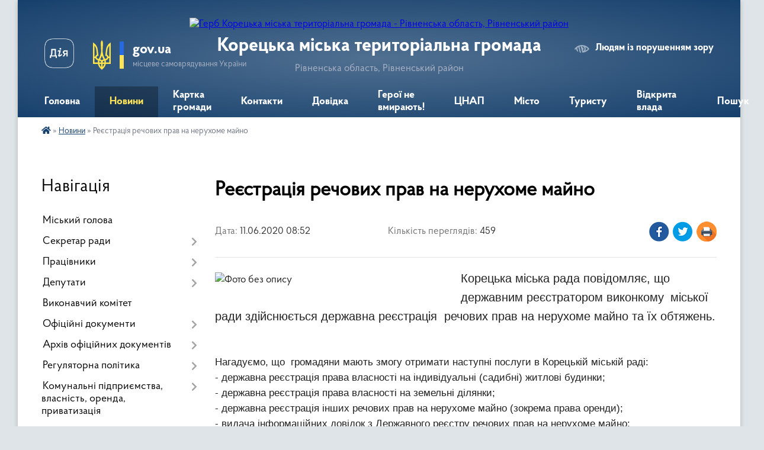

--- FILE ---
content_type: text/html; charset=UTF-8
request_url: https://koretska-gromada.gov.ua/news/1591855068/
body_size: 21294
content:
<!DOCTYPE html>
<html lang="uk">
<head>
	<!--[if IE]><meta http-equiv="X-UA-Compatible" content="IE=edge"><![endif]-->
	<meta charset="utf-8">
	<meta name="viewport" content="width=device-width, initial-scale=1">
	<!--[if IE]><script>
		document.createElement('header');
		document.createElement('nav');
		document.createElement('main');
		document.createElement('section');
		document.createElement('article');
		document.createElement('aside');
		document.createElement('footer');
		document.createElement('figure');
		document.createElement('figcaption');
	</script><![endif]-->
	<title>Реєстрація речових прав на нерухоме майно | Корецька міська територіальна громада Рівненська область, Рівненський район</title>
	<meta name="description" content=". . Корецька міська рада повідомляє, що державним реєстратором виконкому  міської ради здійснюється державна реєстрація  речових прав на нерухоме майно та їх обтяжень.. .  . . Нагадуємо, що  громадяни мають змо">
	<meta name="keywords" content="Реєстрація, речових, прав, на, нерухоме, майно, |, Корецька, міська, територіальна, громада, Рівненська, область,, Рівненський, район">

	
		<meta property="og:image" content="https://rada.info/upload/users_files/26452099/9bf0e3665dc08843128ff74b94b7fb12.jpg">
	<meta property="og:image:width" content="600">
	<meta property="og:image:height" content="397">
			<meta property="og:title" content="Реєстрація речових прав на нерухоме майно">
				<meta property="og:type" content="article">
	<meta property="og:url" content="https://koretska-gromada.gov.ua/news/1591855068/">
		
		<link rel="apple-touch-icon" sizes="57x57" href="https://gromada.org.ua/apple-icon-57x57.png">
	<link rel="apple-touch-icon" sizes="60x60" href="https://gromada.org.ua/apple-icon-60x60.png">
	<link rel="apple-touch-icon" sizes="72x72" href="https://gromada.org.ua/apple-icon-72x72.png">
	<link rel="apple-touch-icon" sizes="76x76" href="https://gromada.org.ua/apple-icon-76x76.png">
	<link rel="apple-touch-icon" sizes="114x114" href="https://gromada.org.ua/apple-icon-114x114.png">
	<link rel="apple-touch-icon" sizes="120x120" href="https://gromada.org.ua/apple-icon-120x120.png">
	<link rel="apple-touch-icon" sizes="144x144" href="https://gromada.org.ua/apple-icon-144x144.png">
	<link rel="apple-touch-icon" sizes="152x152" href="https://gromada.org.ua/apple-icon-152x152.png">
	<link rel="apple-touch-icon" sizes="180x180" href="https://gromada.org.ua/apple-icon-180x180.png">
	<link rel="icon" type="image/png" sizes="192x192"  href="https://gromada.org.ua/android-icon-192x192.png">
	<link rel="icon" type="image/png" sizes="32x32" href="https://gromada.org.ua/favicon-32x32.png">
	<link rel="icon" type="image/png" sizes="96x96" href="https://gromada.org.ua/favicon-96x96.png">
	<link rel="icon" type="image/png" sizes="16x16" href="https://gromada.org.ua/favicon-16x16.png">
	<link rel="manifest" href="https://gromada.org.ua/manifest.json">
	<meta name="msapplication-TileColor" content="#ffffff">
	<meta name="msapplication-TileImage" content="https://gromada.org.ua/ms-icon-144x144.png">
	<meta name="theme-color" content="#ffffff">
	
	
		<meta name="robots" content="">
	
    <link rel="preload" href="https://cdnjs.cloudflare.com/ajax/libs/font-awesome/5.9.0/css/all.min.css" as="style">
	<link rel="stylesheet" href="https://cdnjs.cloudflare.com/ajax/libs/font-awesome/5.9.0/css/all.min.css" integrity="sha512-q3eWabyZPc1XTCmF+8/LuE1ozpg5xxn7iO89yfSOd5/oKvyqLngoNGsx8jq92Y8eXJ/IRxQbEC+FGSYxtk2oiw==" crossorigin="anonymous" referrerpolicy="no-referrer" />

    <link rel="preload" href="//gromada.org.ua/themes/km2/css/styles_vip.css?v=3.34" as="style">
	<link rel="stylesheet" href="//gromada.org.ua/themes/km2/css/styles_vip.css?v=3.34">
	<link rel="stylesheet" href="//gromada.org.ua/themes/km2/css/104031/theme_vip.css?v=1768985519">
	
		<!--[if lt IE 9]>
	<script src="https://oss.maxcdn.com/html5shiv/3.7.2/html5shiv.min.js"></script>
	<script src="https://oss.maxcdn.com/respond/1.4.2/respond.min.js"></script>
	<![endif]-->
	<!--[if gte IE 9]>
	<style type="text/css">
		.gradient { filter: none; }
	</style>
	<![endif]-->

</head>
<body class="">

	<a href="#top_menu" class="skip-link link" aria-label="Перейти до головного меню (Alt+1)" accesskey="1">Перейти до головного меню (Alt+1)</a>
	<a href="#left_menu" class="skip-link link" aria-label="Перейти до бічного меню (Alt+2)" accesskey="2">Перейти до бічного меню (Alt+2)</a>
    <a href="#main_content" class="skip-link link" aria-label="Перейти до головного вмісту (Alt+3)" accesskey="3">Перейти до текстового вмісту (Alt+3)</a>




	
	<div class="wrap">
		
		<header>
			<div class="header_wrap">
				<div class="logo">
					<a href="https://koretska-gromada.gov.ua/" id="logo" class="form_2">
						<img src="https://rada.info/upload/users_files/26452099/gerb/AEA_C.png" alt="Герб Корецька міська територіальна громада - Рівненська область, Рівненський район">
					</a>
				</div>
				<div class="title">
					<div class="slogan_1">Корецька міська територіальна громада</div>
					<div class="slogan_2">Рівненська область, Рівненський район</div>
				</div>
				<div class="gov_ua_block">
					<a class="diia" href="https://diia.gov.ua/" target="_blank" rel="nofollow" title="Державні послуги онлайн"><img src="//gromada.org.ua/themes/km2/img/diia.png" alt="Логотип Diia"></a>
					<img src="//gromada.org.ua/themes/km2/img/gerb.svg" class="gerb" alt="Герб України">
					<span class="devider"></span>
					<div class="title">
						<b>gov.ua</b>
						<span>місцеве самоврядування України</span>
					</div>
				</div>
								<div class="alt_link">
					<a href="#" rel="nofollow" title="Режим високої контастності" onclick="return set_special('97f4ba9af4a6b8111e66181a63162bb70e7ff005');">Людям із порушенням зору</a>
				</div>
								
				<section class="top_nav">
					<nav class="main_menu" id="top_menu">
						<ul>
														<li class="">
								<a href="https://koretska-gromada.gov.ua/main/"><span>Головна</span></a>
																							</li>
														<li class="active">
								<a href="https://koretska-gromada.gov.ua/news/"><span>Новини</span></a>
																							</li>
														<li class="">
								<a href="https://koretska-gromada.gov.ua/structure/"><span>Картка громади</span></a>
																							</li>
														<li class=" has-sub">
								<a href="https://koretska-gromada.gov.ua/feedback/"><span>Контакти</span></a>
																<button onclick="return show_next_level(this);" aria-label="Показати підменю"></button>
																								<ul>
																		<li>
										<a href="https://koretska-gromada.gov.ua/garyachi-linii-mista-11-03-50-26-06-2024/">Гарячі лінії міста</a>
																													</li>
																										</ul>
															</li>
														<li class=" has-sub">
								<a href="https://koretska-gromada.gov.ua/dovidka-08-43-56-02-05-2018/"><span>Довідка</span></a>
																<button onclick="return show_next_level(this);" aria-label="Показати підменю"></button>
																								<ul>
																		<li>
										<a href="https://koretska-gromada.gov.ua/grafik-roboti-08-56-08-02-05-2018/">Графік роботи</a>
																													</li>
																		<li>
										<a href="https://koretska-gromada.gov.ua/reestraciya-miscya-prozhivannya-08-45-09-02-05-2018/">Реєстрація місця проживання</a>
																													</li>
																		<li>
										<a href="https://koretska-gromada.gov.ua/reestraciya-rechovih-prav-na-neruhome-majno-08-51-48-17-05-2018/">Реєстрація речових прав на нерухоме майно</a>
																													</li>
																		<li class="has-sub">
										<a href="https://koretska-gromada.gov.ua/prodaetsya-12-14-43-29-05-2018/">ІНВЕСТИЦІЙНА ПРИВАБЛИВІСТЬ МІСТА</a>
																				<button onclick="return show_next_level(this);" aria-label="Показати підменю"></button>
																														<ul>
																						<li>
												<a href="https://koretska-gromada.gov.ua/zemelni-dilyanky-v-orendu-10-50-25-04-11-2019/">Земельні ділянки в оренду</a>
											</li>
																																</ul>
																			</li>
																		<li>
										<a href="https://koretska-gromada.gov.ua/pitannya-po-budivnictvu-10-00-15-03-08-2018/">Питання по будівництву</a>
																													</li>
																		<li>
										<a href="https://koretska-gromada.gov.ua/evrointegraciya-12-40-26-30-08-2018/">Євроінтеграція</a>
																													</li>
																		<li>
										<a href="https://koretska-gromada.gov.ua/zahist-prav-spozhivachiv-08-21-49-16-01-2019/">ЗАХИСТ ПРАВ СПОЖИВАЧІВ</a>
																													</li>
																		<li>
										<a href="https://koretska-gromada.gov.ua/payova-uchast-14-37-35-02-08-2019/">Пайова участь</a>
																													</li>
																										</ul>
															</li>
														<li class="">
								<a href="https://koretska-gromada.gov.ua/geroi-ne-vmirajut-11-16-08-20-06-2024/"><span>Герої не вмирають!</span></a>
																							</li>
														<li class=" has-sub">
								<a href="https://koretska-gromada.gov.ua/cnap-09-10-59-01-12-2020/"><span>ЦНАП</span></a>
																<button onclick="return show_next_level(this);" aria-label="Показати підменю"></button>
																								<ul>
																		<li>
										<a href="https://koretska-gromada.gov.ua/informaciya-pro-robotu-centru-nadannya-administrativnih-poslug-koreckoi-miskoi-radi-15-43-02-18-02-2021/">ІНФОРМАЦІЯ ПРО РОБОТУ ЦЕНТРУ НАДАННЯ АДМІНІСТРАТИВНИХ ПОСЛУГ КОРЕЦЬКОЇ МІСЬКОЇ РАДИ</a>
																													</li>
																		<li>
										<a href="https://koretska-gromada.gov.ua/oficijna-veb-storinka-15-08-25-06-01-2026/">ОФІЦІЙНА ВЕБ СТОРІНКА</a>
																													</li>
																										</ul>
															</li>
														<li class=" has-sub">
								<a href="https://koretska-gromada.gov.ua/misto-12-34-25-03-05-2018/"><span>Місто</span></a>
																<button onclick="return show_next_level(this);" aria-label="Показати підменю"></button>
																								<ul>
																		<li>
										<a href="https://koretska-gromada.gov.ua/istorichna-dovidka-12-35-12-03-05-2018/">Історична довідка</a>
																													</li>
																		<li>
										<a href="https://koretska-gromada.gov.ua/mistochlen-amu-16-47-50-03-05-2018/">Місто-член АМУ</a>
																													</li>
																		<li>
										<a href="https://koretska-gromada.gov.ua/shlyah-gediminovichiv-17-02-51-03-05-2018/">Шлях Гедиміновичів</a>
																													</li>
																		<li>
										<a href="https://koretska-gromada.gov.ua/mistapobratimi-10-26-45-04-05-2018/">Міста-побратими</a>
																													</li>
																		<li>
										<a href="https://koretska-gromada.gov.ua/programa-bezpechne-misto-15-46-11-27-05-2024/">Програма "Безпечне місто"</a>
																													</li>
																		<li>
										<a href="https://koretska-gromada.gov.ua/zahisni-sporudi-cz-15-07-24-13-10-2022/">Захисні споруди ЦЗ</a>
																													</li>
																		<li>
										<a href="https://koretska-gromada.gov.ua/rozrakhunky-po-dohovorakh-16-56-47-25-07-2019/">Розрахунки по договорах</a>
																													</li>
																		<li>
										<a href="https://koretska-gromada.gov.ua/ivestecinij-pasport-koreckoi-miskoi-teritorialnoi-gromadi-12-45-46-27-11-2023/">Івестеціний паспорт Корецької міської територіальної громади</a>
																													</li>
																		<li>
										<a href="https://koretska-gromada.gov.ua/programa-informatizacii-koreckoi-miskoi-teritorialnoi-gromadi-na-2025-–-2027-roki-12-33-54-22-04-2025/">Програма інформатизації Корецької міської територіальної громади на 2025 – 2027 роки</a>
																													</li>
																										</ul>
															</li>
														<li class="">
								<a href="https://koretska-gromada.gov.ua/turistu-09-14-55-02-05-2018/"><span>Туристу</span></a>
																							</li>
														<li class="">
								<a href="https://koretska-gromada.gov.ua/vidkriti-dani-09-25-36-27-11-2025/"><span>Відкрита влада</span></a>
																							</li>
																				</ul>
					</nav>
					&nbsp;
					<button class="menu-button" id="open-button"><i class="fas fa-bars"></i> Меню сайту</button>
					<a href="https://koretska-gromada.gov.ua/search/" rel="nofollow" class="search_button">Пошук</a>
				</section>
				
			</div>
		</header>
				
		<section class="bread_crumbs">
		<div xmlns:v="http://rdf.data-vocabulary.org/#"><a href="https://koretska-gromada.gov.ua/" title="Головна сторінка"><i class="fas fa-home"></i></a> &raquo; <a href="https://koretska-gromada.gov.ua/news/" aria-current="page">Новини</a>  &raquo; <span>Реєстрація речових прав на нерухоме майно</span></div>
	</section>
	
	<section class="center_block">
		<div class="row">
			<div class="grid-25 fr">
				<aside>
				
									
										<div class="sidebar_title">Навігація</div>
										
					<nav class="sidebar_menu" id="left_menu">
						<ul>
														<li class="">
								<a href="https://koretska-gromada.gov.ua/golova-gromadi-17-13-17-08-02-2018/"><span>Міський голова</span></a>
																							</li>
														<li class=" has-sub">
								<a href="https://koretska-gromada.gov.ua/sekretar-radi-15-47-53-26-04-2018/"><span>Секретар ради</span></a>
																<button onclick="return show_next_level(this);" aria-label="Показати підменю"></button>
																								<ul>
																		<li class="">
										<a href="https://koretska-gromada.gov.ua/zviti-pro-provedenu-robotu-08-24-37-07-01-2026/"><span>Звіти про проведену роботу</span></a>
																													</li>
																										</ul>
															</li>
														<li class=" has-sub">
								<a href="https://koretska-gromada.gov.ua/pracivniki-16-59-41-08-02-2018/"><span>Працівники</span></a>
																<button onclick="return show_next_level(this);" aria-label="Показати підменю"></button>
																								<ul>
																		<li class="">
										<a href="https://koretska-gromada.gov.ua/ochischennya-vladi-12-23-21-25-04-2025/"><span>ОЧИЩЕННЯ ВЛАДИ</span></a>
																													</li>
																		<li class=" has-sub">
										<a href="https://koretska-gromada.gov.ua/polozhennya-pro-viddili-09-55-25-29-12-2025/"><span>Положення про відділи</span></a>
																				<button onclick="return show_next_level(this);" aria-label="Показати підменю"></button>
																														<ul>
																						<li><a href="https://koretska-gromada.gov.ua/zviti-pro-provedenu-robotu-08-28-23-07-01-2026/"><span>Звіти про проведену роботу</span></a></li>
																																</ul>
																			</li>
																										</ul>
															</li>
														<li class=" has-sub">
								<a href="https://koretska-gromada.gov.ua/deputati-16-58-45-08-02-2018/"><span>Депутати</span></a>
																<button onclick="return show_next_level(this);" aria-label="Показати підменю"></button>
																								<ul>
																		<li class="">
										<a href="https://koretska-gromada.gov.ua/deputatska-diyalnist-09-33-08-30-12-2025/"><span>Депутатська діяльність</span></a>
																													</li>
																										</ul>
															</li>
														<li class="">
								<a href="https://koretska-gromada.gov.ua/vikonavchij-komitet-17-07-28-26-04-2018/"><span>Виконавчий комітет</span></a>
																							</li>
														<li class=" has-sub">
								<a href="https://koretska-gromada.gov.ua/docs/"><span>Офіційні документи</span></a>
																<button onclick="return show_next_level(this);" aria-label="Показати підменю"></button>
																								<ul>
																		<li class=" has-sub">
										<a href="https://koretska-gromada.gov.ua/2025-rik-15-26-06-15-08-2025/"><span>Відеозаписи пленарних засідань Корецької міської ради восьмого скликання 2026 рік</span></a>
																				<button onclick="return show_next_level(this);" aria-label="Показати підменю"></button>
																														<ul>
																						<li><a href="https://koretska-gromada.gov.ua/plenarne-pozachergove-zasidannya-koreckoi-miskoi-radi-8-sklikannya-vid-12012026-№81-16-51-15-19-01-2026/"><span>Пленарне позачергове засідання Корецької міської ради 8 скликання від 12.01.2026 № 81</span></a></li>
																						<li><a href="https://koretska-gromada.gov.ua/plenarne-zasidannya-koreckoi-miskoi-radi-vosmogo-sklikannya-vid-29012026-№-82-16-52-06-19-01-2026/"><span>Пленарне засідання Корецької міської ради восьмого скликання від 29.01.2026 № 82</span></a></li>
																																</ul>
																			</li>
																		<li class=" has-sub">
										<a href="https://koretska-gromada.gov.ua/videozapisi-plenarnih-zasidan-koreckoi-miskoi-radi-vosmogo-sklikannya-12-15-59-16-10-2024/"><span>Відеозаписи пленарних засідань Корецької міської ради восьмого скликання 2025 рік</span></a>
																				<button onclick="return show_next_level(this);" aria-label="Показати підменю"></button>
																														<ul>
																						<li><a href="https://koretska-gromada.gov.ua/videozapisi-plenarnogo-zasidannya-koreckoi-miskoi-radi-vosmogo-sklikannya-vid-26092024-№-60-12-16-22-16-10-2024/"><span>Пленарне засідання Корецької міської ради восьмого скликання від 26.09.2024 № 60</span></a></li>
																						<li><a href="https://koretska-gromada.gov.ua/pozachergove-plenarne-zasidannya-koreckoi-miskoi-radi-8-sklikannya-vid-15102024-№61-17-20-26-16-10-2024/"><span>Пленарне позачергове засідання Корецької міської ради 8 скликання від 15.10.2024 №61</span></a></li>
																						<li><a href="https://koretska-gromada.gov.ua/plenarne-zasidannya-koreckoi-miskoi-radi-vosmogo-sklikannya-vid-24102024-№-62-14-15-56-22-10-2024/"><span>Пленарне засідання Корецької міської ради восьмого скликання від 24.10.2024 № 62</span></a></li>
																						<li><a href="https://koretska-gromada.gov.ua/plenarne-zasidannya-koreckoi-miskoi-radi-vosmogo-sklikannya-vid-21112024-№-63-09-17-45-22-11-2024/"><span>Пленарне засідання Корецької міської ради восьмого скликання від 21.11.2024 № 63</span></a></li>
																						<li><a href="https://koretska-gromada.gov.ua/plenarne-zasidannya-koreckoi-miskoi-radi-vosmogo-sklikannya-vid-19122024-№-64-12-52-22-13-12-2024/"><span>Пленарне засідання Корецької міської ради восьмого скликання від 19.12.2024 № 64</span></a></li>
																						<li><a href="https://koretska-gromada.gov.ua/pozachergove-plenarne-zasidannya-koreckoi-miskoi-radi-8-sklikannya-vid-30122024-№65-13-22-31-31-12-2024/"><span>Пленарне позачергове засідання Корецької міської ради 8 скликання від 30.12.2024 №65</span></a></li>
																						<li><a href="https://koretska-gromada.gov.ua/plenarne-zasidannya-koreckoi-miskoi-radi-vosmogo-sklikannya-vid-23012025-№-66-09-15-36-24-02-2025/"><span>Пленарне засідання Корецької міської ради восьмого скликання від 23.01.2025 № 66</span></a></li>
																						<li><a href="https://koretska-gromada.gov.ua/plenarne-zasidannya-koreckoi-miskoi-radi-vosmogo-sklikannya-vid-20022025-№-67-08-49-15-24-02-2025/"><span>Пленарне засідання Корецької міської ради восьмого скликання від 20.02.2025 № 67</span></a></li>
																						<li><a href="https://koretska-gromada.gov.ua/plenarne-zasidannya-koreckoi-miskoi-radi-vosmogo-sklikannya-vid-20032025-№-68-09-23-01-22-04-2025/"><span>Пленарне засідання Корецької міської ради восьмого скликання від 20.03.2025 № 68</span></a></li>
																						<li><a href="https://koretska-gromada.gov.ua/plenarne-zasidannya-koreckoi-miskoi-radi-vosmogo-sklikannya-vid-24042025-№-69-09-46-37-22-04-2025/"><span>Пленарне засідання Корецької міської ради восьмого скликання від 24.04.2025 № 69</span></a></li>
																						<li><a href="https://koretska-gromada.gov.ua/plenarne-zasidannya-koreckoi-miskoi-radi-vosmogo-sklikannya-vid-23052025-№-70-17-46-00-19-05-2025/"><span>Пленарне засідання Корецької міської ради восьмого скликання від 23.05.2025 № 70</span></a></li>
																						<li><a href="https://koretska-gromada.gov.ua/plenarne-zasidannya-koreckoi-miskoi-radi-vosmogo-sklikannya-vid-26062025-№-71-09-42-55-24-06-2025/"><span>Пленарне засідання Корецької міської ради восьмого скликання від 26.06.2025 № 71</span></a></li>
																						<li><a href="https://koretska-gromada.gov.ua/plenarne-zasidannya-koreckoi-miskoi-radi-vosmogo-sklikannya-vid-24072025-№-72-16-08-25-23-07-2025/"><span>Пленарне засідання Корецької міської ради восьмого скликання від 24.07.2025 № 72</span></a></li>
																						<li><a href="https://koretska-gromada.gov.ua/pozachergove-plenarne-zasidannya-koreckoi-miskoi-radi-vosmogo-sklikannya-vid-07082025-№-73-16-52-20-06-08-2025/"><span>Пленарне позачергове  засідання Корецької міської ради восьмого скликання від 07.08.2025 № 73</span></a></li>
																						<li><a href="https://koretska-gromada.gov.ua/plenarne-zasidannya-koreckoi-miskoi-radi-vosmogo-sklikannya-vid-28082025-№-74-15-25-40-15-08-2025/"><span>Пленарне засідання Корецької міської ради восьмого скликання від 28.08.2025 № 74</span></a></li>
																						<li><a href="https://koretska-gromada.gov.ua/plenarne-zasidannya-koreckoi-miskoi-radi-vosmogo-sklikannya-vid-25092025-№-75-16-53-15-08-10-2025/"><span>Пленарне засідання Корецької міської ради восьмого скликання від 25.09.2025 № 75</span></a></li>
																						<li><a href="https://koretska-gromada.gov.ua/plenarne-pozachergove-zasidannya-koreckoi-miskoi-radi-vosmogo-sklikannya-vid-07102025-№-76-16-56-58-08-10-2025/"><span>Пленарне позачергове засідання Корецької міської ради восьмого скликання від 07.10.2025 № 76</span></a></li>
																						<li><a href="https://koretska-gromada.gov.ua/plenarne-zasidannya-koreckoi-miskoi-radi-vosmogo-sklikannya-vid-23102025-№-77-16-57-28-08-10-2025/"><span>Пленарне засідання Корецької міської ради восьмого скликання від 23.10.2025 № 77</span></a></li>
																						<li><a href="https://koretska-gromada.gov.ua/plenarne-zasidannya-koreckoi-miskoi-radi-vosmogo-sklikannya-vid-20112025-№-78-10-08-22-16-12-2025/"><span>Пленарне засідання Корецької міської ради восьмого скликання від 20.11.2025 № 78</span></a></li>
																						<li><a href="https://koretska-gromada.gov.ua/plenarne-zasidannya-koreckoi-miskoi-radi-vosmogo-sklikannya-vid-20112025-№79-10-36-38-16-12-2025/"><span>Пленарне позачергове засідання Корецької міської ради восьмого скликання від 12.12.2025 №79</span></a></li>
																						<li><a href="https://koretska-gromada.gov.ua/plenarne-zasidannya-koreckoi-miskoi-radi-vosmogo-sklikannya-vid-18122025-№-80-10-51-52-16-12-2025/"><span>Пленарне засідання Корецької міської ради восьмого скликання від 18.12.2025 № 80</span></a></li>
																																</ul>
																			</li>
																										</ul>
															</li>
														<li class=" has-sub">
								<a href="https://koretska-gromada.gov.ua/oficijni-dokumenti-11-54-03-26-02-2018/"><span>Архів офіційних документів</span></a>
																<button onclick="return show_next_level(this);" aria-label="Показати підменю"></button>
																								<ul>
																		<li class=" has-sub">
										<a href="https://koretska-gromada.gov.ua/rishennya-vikonavchogo-komitetu-12-22-41-26-02-2018/"><span>Рішення виконавчого комітету</span></a>
																				<button onclick="return show_next_level(this);" aria-label="Показати підменю"></button>
																														<ul>
																						<li><a href="https://koretska-gromada.gov.ua/2015-rik-15-57-50-27-02-2018/"><span>2015 рік</span></a></li>
																						<li><a href="https://koretska-gromada.gov.ua/2016-rik-15-57-39-27-02-2018/"><span>2016 рік</span></a></li>
																						<li><a href="https://koretska-gromada.gov.ua/2017-rik-15-57-18-27-02-2018/"><span>2017 рік</span></a></li>
																						<li><a href="https://koretska-gromada.gov.ua/2018-rik-15-57-08-27-02-2018/"><span>2018 рік</span></a></li>
																						<li><a href="https://koretska-gromada.gov.ua/2019-rik-10-03-15-01-03-2019/"><span>2019 рік</span></a></li>
																						<li><a href="https://koretska-gromada.gov.ua/2019-1-08-35-59-02-01-2020/"><span>2019 (1)</span></a></li>
																						<li><a href="https://koretska-gromada.gov.ua/2020-rik-10-11-12-23-01-2020/"><span>2020 рік</span></a></li>
																						<li><a href="https://koretska-gromada.gov.ua/2020-1-11-48-59-09-11-2020/"><span>2020 (1)</span></a></li>
																						<li><a href="https://koretska-gromada.gov.ua/2021-07-06-13-09-03-2021/"><span>2021</span></a></li>
																																</ul>
																			</li>
																		<li class=" has-sub">
										<a href="https://koretska-gromada.gov.ua/rishennya-sesii-15-35-45-26-02-2018/"><span>Рішення сесії</span></a>
																				<button onclick="return show_next_level(this);" aria-label="Показати підменю"></button>
																														<ul>
																						<li><a href="https://koretska-gromada.gov.ua/2015-rik-11-34-23-23-01-2020/"><span>2015 рік</span></a></li>
																						<li><a href="https://koretska-gromada.gov.ua/2016-rik-10-36-07-24-02-2020/"><span>2016 рік</span></a></li>
																						<li><a href="https://koretska-gromada.gov.ua/2017-rik-12-41-49-26-04-2018/"><span>2017 рік</span></a></li>
																						<li><a href="https://koretska-gromada.gov.ua/2018-rik-12-41-37-26-04-2018/"><span>2018 рік</span></a></li>
																						<li><a href="https://koretska-gromada.gov.ua/2019-rik-15-55-20-01-02-2019/"><span>2019 рік</span></a></li>
																						<li><a href="https://koretska-gromada.gov.ua/2019-1-09-49-18-03-12-2019/"><span>2019 (1) рік</span></a></li>
																						<li><a href="https://koretska-gromada.gov.ua/2020-rik-08-15-29-17-01-2020/"><span>2020 рік</span></a></li>
																						<li><a href="https://koretska-gromada.gov.ua/2021-rik-16-12-29-01-03-2021/"><span>2021 рік</span></a></li>
																						<li><a href="https://koretska-gromada.gov.ua/2021-11-33-51-22-03-2021/"><span>2021 (1) рік</span></a></li>
																																</ul>
																			</li>
																		<li class=" has-sub">
										<a href="https://koretska-gromada.gov.ua/proekti-rishen-vikonavchogo-komitetu-15-37-24-02-04-2018/"><span>Проекти рішень виконавчого комітету</span></a>
																				<button onclick="return show_next_level(this);" aria-label="Показати підменю"></button>
																														<ul>
																						<li><a href="https://koretska-gromada.gov.ua/2018-rik-15-38-18-02-04-2018/"><span>2018 рік</span></a></li>
																						<li><a href="https://koretska-gromada.gov.ua/2019-rik-08-25-12-18-01-2019/"><span>2019 рік</span></a></li>
																						<li><a href="https://koretska-gromada.gov.ua/2020-rik-08-44-47-15-04-2020/"><span>2020 рік</span></a></li>
																						<li><a href="https://koretska-gromada.gov.ua/2021-12-24-04-21-04-2021/"><span>2021</span></a></li>
																																</ul>
																			</li>
																		<li class=" has-sub">
										<a href="https://koretska-gromada.gov.ua/proekti-rishen-sesii-15-36-02-26-02-2018/"><span>Проекти рішень сесії</span></a>
																				<button onclick="return show_next_level(this);" aria-label="Показати підменю"></button>
																														<ul>
																						<li><a href="https://koretska-gromada.gov.ua/2018-rik-14-24-40-31-05-2018/"><span>2018 рік</span></a></li>
																						<li><a href="https://koretska-gromada.gov.ua/2019-rik-08-47-22-18-01-2019/"><span>2019 рік</span></a></li>
																						<li><a href="https://koretska-gromada.gov.ua/2020-rik-11-34-59-28-01-2020/"><span>2020 рік</span></a></li>
																						<li><a href="https://koretska-gromada.gov.ua/2021-rik-20-15-29-07-01-2021/"><span>2021 рік</span></a></li>
																						<li><a href="https://koretska-gromada.gov.ua/2021-1-rik-12-54-47-23-03-2021/"><span>2021 (1) рік</span></a></li>
																						<li><a href="https://koretska-gromada.gov.ua/2021-2-rik-16-18-03-22-04-2021/"><span>2021 (2) рік</span></a></li>
																						<li><a href="https://koretska-gromada.gov.ua/2021-3-rik-17-38-00-22-04-2021/"><span>2021 (3) рік</span></a></li>
																						<li><a href="https://koretska-gromada.gov.ua/10-chergova-sesiya-koreckoi-miskoi-radi-21052021-1-12-16-24-17-05-2021/"><span>10 чергова сесія Корецької міської ради 21.05.2021 (1)</span></a></li>
																						<li><a href="https://koretska-gromada.gov.ua/13-pozachergova-sesiya-15072021-12-59-29-14-07-2021/"><span>13 позачергова сесія 15.07.2021</span></a></li>
																						<li><a href="https://koretska-gromada.gov.ua/proekti-rishen-chergovoi-14-oi-sesii-19-05-17-12-07-2021/"><span>Проекти рішень чергової 14 - ої сесії 22.07.2021 року</span></a></li>
																						<li><a href="https://koretska-gromada.gov.ua/10-chergova-sesiya-koreckoi-miskoi-radi-21052021-20-29-38-11-05-2021/"><span>10 чергова сесія Корецької міської ради 21.05.2021</span></a></li>
																																</ul>
																			</li>
																		<li class=" has-sub">
										<a href="https://koretska-gromada.gov.ua/rozporyadzhennya-miskogo-golovi-15-36-18-26-02-2018/"><span>Розпорядження міського голови</span></a>
																				<button onclick="return show_next_level(this);" aria-label="Показати підменю"></button>
																														<ul>
																						<li><a href="https://koretska-gromada.gov.ua/2018-rik-16-33-21-26-04-2018/"><span>2018 рік</span></a></li>
																						<li><a href="https://koretska-gromada.gov.ua/2019-rik-11-04-00-12-02-2019/"><span>2019 рік</span></a></li>
																						<li><a href="https://koretska-gromada.gov.ua/rozporyadzhennya-miskoho-holovy-11-42-39-03-01-2020/"><span>2020 рік</span></a></li>
																						<li><a href="https://koretska-gromada.gov.ua/2021-rik-18-31-17-06-01-2021/"><span>2021 рік</span></a></li>
																																</ul>
																			</li>
																		<li class="">
										<a href="https://koretska-gromada.gov.ua/statut-mista-12-47-10-27-04-2018/"><span>Статут міста</span></a>
																													</li>
																		<li class="">
										<a href="https://koretska-gromada.gov.ua/reglament-miskoi-radi-11-10-26-04-05-2018/"><span>Регламент міської ради</span></a>
																													</li>
																		<li class=" has-sub">
										<a href="https://koretska-gromada.gov.ua/gromadski-sluhannya-16-57-50-06-09-2018/"><span>Громадські слухання</span></a>
																				<button onclick="return show_next_level(this);" aria-label="Показати підменю"></button>
																														<ul>
																						<li><a href="https://koretska-gromada.gov.ua/2018-rik-16-58-02-06-09-2018/"><span>2018 рік</span></a></li>
																						<li><a href="https://koretska-gromada.gov.ua/2019-rik-16-40-55-12-03-2019/"><span>2019 рік</span></a></li>
																																</ul>
																			</li>
																		<li class="">
										<a href="https://koretska-gromada.gov.ua/normatyvnopravovi-dokumenty-12-08-25-25-07-2019/"><span>Нормативно-правові документи</span></a>
																													</li>
																										</ul>
															</li>
														<li class=" has-sub">
								<a href="https://koretska-gromada.gov.ua/regulyatorna-politika-08-47-45-02-05-2018/"><span>Регуляторна політика</span></a>
																<button onclick="return show_next_level(this);" aria-label="Показати підменю"></button>
																								<ul>
																		<li class=" has-sub">
										<a href="https://koretska-gromada.gov.ua/derzhavni-zakupivli-08-54-21-02-05-2018/"><span>Державні закупівлі</span></a>
																				<button onclick="return show_next_level(this);" aria-label="Показати підменю"></button>
																														<ul>
																						<li><a href="https://koretska-gromada.gov.ua/richni-plani-14-30-36-05-01-2023/"><span>Річні плани 2023</span></a></li>
																						<li><a href="https://koretska-gromada.gov.ua/vidkriti-torgi-z-osoblivostyami-14-34-59-05-01-2023/"><span>Відкриті торги з особливостями</span></a></li>
																						<li><a href="https://koretska-gromada.gov.ua/obgruntuvannya-tehnichnih-ta-yakisnih-harakteristik-predmeta-zakupivli-08-15-34-01-04-2025/"><span>Обгрунтування технічних та якісних характеристик предмета закупівлі</span></a></li>
																																</ul>
																			</li>
																		<li class="">
										<a href="https://koretska-gromada.gov.ua/perelik-dijuchih-regulyatornih-aktiv-16-05-50-26-07-2021/"><span>Перелік діючих регуляторних актів</span></a>
																													</li>
																		<li class="">
										<a href="https://koretska-gromada.gov.ua/proekti-regulyatornih-aktiv-16-06-40-26-07-2021/"><span>Проєкти регуляторних актів</span></a>
																													</li>
																		<li class="">
										<a href="https://koretska-gromada.gov.ua/plan-regulyatornoi-diyalnosti-16-08-02-26-07-2021/"><span>План регуляторної діяльності</span></a>
																													</li>
																		<li class="">
										<a href="https://koretska-gromada.gov.ua/zvit-pro-zdijsnennya-derzhavnoi-regulyatornoi-politiki-15-12-23-20-01-2026/"><span>Звіт  про здійснення державної регуляторної політики</span></a>
																													</li>
																		<li class="">
										<a href="https://koretska-gromada.gov.ua/miscevi-podatki-ta-zbori-09-41-37-30-12-2025/"><span>Місцеві податки та збори</span></a>
																													</li>
																										</ul>
															</li>
														<li class=" has-sub">
								<a href="https://koretska-gromada.gov.ua/komunalni-pidpriemstva-17-02-04-26-04-2018/"><span>Комунальні підприємства, власність, оренда, приватизація</span></a>
																<button onclick="return show_next_level(this);" aria-label="Показати підменю"></button>
																								<ul>
																		<li class="">
										<a href="https://koretska-gromada.gov.ua/privatizaciya-ta-orneda-obektiv-komunalnogo-majna-11-54-58-28-07-2021/"><span>Приватизація та оренда об'єктів комунального майна</span></a>
																													</li>
																		<li class="">
										<a href="https://koretska-gromada.gov.ua/komunalna-vlasnist-09-16-20-25-07-2019/"><span>Комунальна власність</span></a>
																													</li>
																		<li class="">
										<a href="https://koretska-gromada.gov.ua/hrafik-vyvezennya-tpv-18-33-57-19-03-2020/"><span>Графік вивезення ТПВ</span></a>
																													</li>
																		<li class=" has-sub">
										<a href="https://koretska-gromada.gov.ua/perelik-komunalnih-pidpriemstv-zakladiv-koreckoi-miskoi-teritorialnoi-gromadi-15-30-42-28-07-2023/"><span>Перелік комунальних підприємств, закладів Корецької міської територіальної громади</span></a>
																				<button onclick="return show_next_level(this);" aria-label="Показати підменю"></button>
																														<ul>
																						<li><a href="https://koretska-gromada.gov.ua/kp-koreczhitlovodokanal-16-28-47-20-10-2024/"><span>КП "Корецьжитловодоканал"</span></a></li>
																																</ul>
																			</li>
																		<li class="">
										<a href="https://koretska-gromada.gov.ua/aa-13-02-38-27-11-2023/"><span>Фінансовий план на 2024 рік</span></a>
																													</li>
																		<li class="">
										<a href="https://koretska-gromada.gov.ua/virobnictvo-ta-promislovist-11-36-35-01-10-2025/"><span>Виробництво та промисловість</span></a>
																													</li>
																		<li class="">
										<a href="https://koretska-gromada.gov.ua/pidpriemstva-poshtovogo-zvyazku-sluzhbi-dostavki-11-41-00-01-10-2025/"><span>Підприємства поштового зв'язку (служби доставки)</span></a>
																													</li>
																		<li class="">
										<a href="https://koretska-gromada.gov.ua/torgivlya-ta-harchuvannya-11-42-28-01-10-2025/"><span>Торгівля та харчування</span></a>
																													</li>
																										</ul>
															</li>
														<li class=" has-sub">
								<a href="https://koretska-gromada.gov.ua/miski-perevezennya-10-06-40-25-07-2019/"><span>Перевезення пасажирів автомобільним транспортом загального користування</span></a>
																<button onclick="return show_next_level(this);" aria-label="Показати підменю"></button>
																								<ul>
																		<li class="">
										<a href="https://koretska-gromada.gov.ua/konkurs-11-41-09-02-08-2019/"><span>КОНКУРС 13.06.2023</span></a>
																													</li>
																										</ul>
															</li>
														<li class=" has-sub">
								<a href="https://koretska-gromada.gov.ua/navchalni-zaklady-mista-12-17-53-25-07-2019/"><span>Заклади освіти Корецької громади</span></a>
																<button onclick="return show_next_level(this);" aria-label="Показати підменю"></button>
																								<ul>
																		<li class="">
										<a href="https://koretska-gromada.gov.ua/zakladi-doshkilnoi-osviti-11-26-49-01-10-2025/"><span>Дошкільні структурні підрозділи ЗЗСО</span></a>
																													</li>
																		<li class="">
										<a href="https://koretska-gromada.gov.ua/zakladi-kulturi-11-27-12-01-10-2025/"><span>Заклади культури</span></a>
																													</li>
																		<li class="">
										<a href="https://koretska-gromada.gov.ua/zakladi-shkilnoi-osviti-11-27-36-01-10-2025/"><span>Заклади шкільної освіти</span></a>
																													</li>
																										</ul>
															</li>
														<li class="">
								<a href="https://koretska-gromada.gov.ua/zovnishnya-reklama-16-00-40-25-07-2019/"><span>Зовнішня реклама</span></a>
																							</li>
														<li class=" has-sub">
								<a href="https://koretska-gromada.gov.ua/instrumenti-gromadskoi-uchasti-10-57-58-25-12-2025/"><span>Інструменти громадської участі</span></a>
																<button onclick="return show_next_level(this);" aria-label="Показати підменю"></button>
																								<ul>
																		<li class="">
										<a href="https://koretska-gromada.gov.ua/shkilnij-gromadskij-bjudzhet-11-19-10-25-12-2025/"><span>Шкільний громадський бюджет</span></a>
																													</li>
																		<li class="">
										<a href="https://koretska-gromada.gov.ua/dostup-do-publichnoi-informacii-15-43-07-25-12-2025/"><span>Доступ до публічної інформації</span></a>
																													</li>
																		<li class="">
										<a href="https://koretska-gromada.gov.ua/gromadskij-bjudzhet-bjudzhet-uchasti-16-09-55-25-12-2025/"><span>Громадський бюджет (бюджет участі)</span></a>
																													</li>
																		<li class="">
										<a href="https://koretska-gromada.gov.ua/molodizhna-rada-pri-vikonavchomu-komiteti-koreckoi-miskoi-radi-09-15-10-30-12-2025/"><span>Молодіжна рада при виконавчому комітеті Корецької міської ради</span></a>
																													</li>
																		<li class=" has-sub">
										<a href="https://koretska-gromada.gov.ua/gromadske-obgovorennya-statutu-koreckoi-miskoi-teritorialnoi-gromadi-09-20-14-30-12-2025/"><span>Громадське обговорення</span></a>
																				<button onclick="return show_next_level(this);" aria-label="Показати підменю"></button>
																														<ul>
																						<li><a href="https://koretska-gromada.gov.ua/statut-koreckoi-miskoi-teritorialnoi-gromadi-09-26-15-30-12-2025/"><span>Статут Корецької міської територіальної громади</span></a></li>
																																</ul>
																			</li>
																										</ul>
															</li>
														<li class=" has-sub">
								<a href="https://koretska-gromada.gov.ua/proekty-14-27-45-31-07-2019/"><span>Проєктна діяльність</span></a>
																<button onclick="return show_next_level(this);" aria-label="Показати підменю"></button>
																								<ul>
																		<li class="">
										<a href="https://koretska-gromada.gov.ua/2025-14-52-00-14-01-2026/"><span>2025 рік</span></a>
																													</li>
																		<li class="">
										<a href="https://koretska-gromada.gov.ua/2017-rik-14-28-25-31-07-2019/"><span>2017 рік</span></a>
																													</li>
																		<li class="">
										<a href="https://koretska-gromada.gov.ua/2018-rik-14-28-38-31-07-2019/"><span>2018 рік</span></a>
																													</li>
																		<li class="">
										<a href="https://koretska-gromada.gov.ua/2019-rik-14-28-49-31-07-2019/"><span>2019 рік</span></a>
																													</li>
																		<li class=" has-sub">
										<a href="https://koretska-gromada.gov.ua/2022-14-41-38-04-01-2023/"><span>2022 рік</span></a>
																				<button onclick="return show_next_level(this);" aria-label="Показати підменю"></button>
																														<ul>
																						<li><a href="https://koretska-gromada.gov.ua/proekt-vogneborci-pozhezhne-sporyadzhennya-dlya-miscevih-pozhezhnih-formuvan-14-52-19-04-01-2023/"><span>Проект «Вогнеборці» - пожежне спорядження для місцевих пожежних формувань»</span></a></li>
																						<li><a href="https://koretska-gromada.gov.ua/proekt-usaid-goverla-pidvischennya-efektivnosti-roboti-i-pidzvitnosti-organiv-miscevogo-samovryaduvannya-15-00-51-04-01-2023/"><span>Проект USAID «ГОВЕРЛА» («Підвищення ефективності роботи і підзвітності органів місцевого самоврядування»)</span></a></li>
																																</ul>
																			</li>
																		<li class=" has-sub">
										<a href="https://koretska-gromada.gov.ua/2023-rik-10-46-27-29-05-2025/"><span>2023 рік</span></a>
																				<button onclick="return show_next_level(this);" aria-label="Показати підменю"></button>
																														<ul>
																						<li><a href="https://koretska-gromada.gov.ua/proekt-usaid-goverla-pidvischennya-efektivnosti-roboti-i-pidzvitnosti-organiv-miscevogo-samovryaduvannya-10-48-11-29-05-2025/"><span>Проект USAID «ГОВЕРЛА» («Підвищення ефективності роботи і підзвітності органів місцевого самоврядування»)</span></a></li>
																						<li><a href="https://koretska-gromada.gov.ua/proekt-vogneborci-pozhezhne-sporyadzhennya-dlya-miscevih-pozhezhnih-formuvan-10-48-42-29-05-2025/"><span>Проект «Зміцнення спроможності українських громад шляхом розвитку добровільних пожежних команд»»</span></a></li>
																																</ul>
																			</li>
																		<li class=" has-sub">
										<a href="https://koretska-gromada.gov.ua/2024-rik-11-14-46-29-05-2025/"><span>2024 рік</span></a>
																				<button onclick="return show_next_level(this);" aria-label="Показати підменю"></button>
																														<ul>
																						<li><a href="https://koretska-gromada.gov.ua/proekt-vogneborci-11-15-10-29-05-2025/"><span>Проєкт «Вогнеборці»</span></a></li>
																						<li><a href="https://koretska-gromada.gov.ua/miskij-golova-sekretar-radi-pracivniki-deputati-vikonavchij-komitet-oficijni-dokumenti-arhiv-oficijnih-dokumentiv-regulyatorna-politika-misc-11-40-03-29-05-2025/"><span>HOVERLA / проєкт USAID в Україні</span></a></li>
																																</ul>
																			</li>
																										</ul>
															</li>
														<li class="">
								<a href="https://koretska-gromada.gov.ua/zakladi-ohoroni-zdorov’ya-11-33-37-01-10-2025/"><span>Заклади охорони здоров’я</span></a>
																							</li>
														<li class=" has-sub">
								<a href="https://koretska-gromada.gov.ua/vpo-14-56-55-02-10-2025/"><span>Інформація для ВПО</span></a>
																<button onclick="return show_next_level(this);" aria-label="Показати підменю"></button>
																								<ul>
																		<li class="">
										<a href="https://koretska-gromada.gov.ua/zakladi-zagalnoi-osviti-15-04-02-02-10-2025/"><span>Заклади загальної освіти</span></a>
																													</li>
																		<li class="">
										<a href="https://koretska-gromada.gov.ua/pracevlashtuvannya-15-06-29-02-10-2025/"><span>Працевлаштування</span></a>
																													</li>
																		<li class="">
										<a href="https://koretska-gromada.gov.ua/informaciya-pro-centri-otrimannya-socialnih-dopomog-ta-viplat-15-11-21-02-10-2025/"><span>Інформація про центри отримання соціальних допомог та виплат</span></a>
																													</li>
																		<li class="">
										<a href="https://koretska-gromada.gov.ua/psihologichna-dopomoga-15-00-40-02-10-2025/"><span>Психологічна допомога</span></a>
																													</li>
																										</ul>
															</li>
														<li class="">
								<a href="https://koretska-gromada.gov.ua/vijskovij-oblik-11-34-15-05-09-2025/"><span>Військовий облік</span></a>
																							</li>
														<li class=" has-sub">
								<a href="https://koretska-gromada.gov.ua/kvartirnij-oblik-09-08-51-01-08-2025/"><span>Квартирний облік</span></a>
																<button onclick="return show_next_level(this);" aria-label="Показати підменю"></button>
																								<ul>
																		<li class="">
										<a href="https://koretska-gromada.gov.ua/nagaduemo-pro-neobhidnist-perereestracii-gromadyan-yaki-perebuvajut-na-kvartirnomu-obliku-dlya-polipshennya-zhitlovih-umov-09-27-12-01-08-2025/"><span>Нагадуємо ! Про необхідність перереєстрації громадян, які перебувають на квартирному обліку для поліпшення житлових умов</span></a>
																													</li>
																		<li class="">
										<a href="https://koretska-gromada.gov.ua/normativna-baza-09-28-34-01-08-2025/"><span>НОРМАТИВНА БАЗА</span></a>
																													</li>
																										</ul>
															</li>
														<li class=" has-sub">
								<a href="https://koretska-gromada.gov.ua/gromadskij-bjudzhet-09-42-14-01-08-2025/"><span>Місцеві цільові програми</span></a>
																<button onclick="return show_next_level(this);" aria-label="Показати підменю"></button>
																								<ul>
																		<li class="">
										<a href="https://koretska-gromada.gov.ua/normativna-baza-09-46-31-01-08-2025/"><span>НОРМАТИВНА БАЗА</span></a>
																													</li>
																										</ul>
															</li>
														<li class=" has-sub">
								<a href="https://koretska-gromada.gov.ua/zemelni-pytannya-12-54-17-04-11-2019/"><span>Земельні питання</span></a>
																<button onclick="return show_next_level(this);" aria-label="Показати підменю"></button>
																								<ul>
																		<li class="">
										<a href="https://koretska-gromada.gov.ua/aukcioni-10-48-02-31-07-2023/"><span>АУКЦІОНИ</span></a>
																													</li>
																		<li class="">
										<a href="https://koretska-gromada.gov.ua/dilyanky-na-aukcion-13-07-42-04-11-2019/"><span>Ділянки на аукціон</span></a>
																													</li>
																		<li class="">
										<a href="https://koretska-gromada.gov.ua/shchob-otrymaty-zemelnu-dilyanku-12-59-39-04-11-2019/"><span>Як отримати земельну ділянку</span></a>
																													</li>
																		<li class="">
										<a href="https://koretska-gromada.gov.ua/pryvatyzaciya-prysadybnoyi-zemelnoyi-dilyanky-10-48-55-05-11-2019/"><span>Приватизація присадибної земельної ділянки</span></a>
																													</li>
																		<li class="">
										<a href="https://koretska-gromada.gov.ua/investicijno-privablivi-zemelni-dilyanki-na-teritorii-tg-09-32-24-12-02-2021/"><span>Інвестиційно привабливі земельні ділянки на території ТГ</span></a>
																													</li>
																		<li class="">
										<a href="https://koretska-gromada.gov.ua/analitichnij-portal-schodo-splati-zemelnogo-podatku-08-14-16-06-06-2024/"><span>Аналітичний портал щодо сплати земельного податку</span></a>
																													</li>
																										</ul>
															</li>
														<li class="">
								<a href="https://koretska-gromada.gov.ua/zapobihannya-korupciyi-10-20-54-07-08-2020/"><span>Запобігання корупції</span></a>
																							</li>
														<li class=" has-sub">
								<a href="https://koretska-gromada.gov.ua/arhitektura-mistobuduvannya-ta-zhitlovokomunalne-gospodarstvo-17-07-23-29-07-2021/"><span>Архітектура, містобудування, ЖКГ, економічна політика, ЦЗ та НС</span></a>
																<button onclick="return show_next_level(this);" aria-label="Показати підменю"></button>
																								<ul>
																		<li class="">
										<a href="https://koretska-gromada.gov.ua/evidnovlennya-15-48-34-19-08-2025/"><span>єВідновлення</span></a>
																													</li>
																		<li class=" has-sub">
										<a href="javascript:;"><span>Генеральні плани населених пунктів</span></a>
																				<button onclick="return show_next_level(this);" aria-label="Показати підменю"></button>
																														<ul>
																						<li><a href="https://koretska-gromada.gov.ua/s-golovnicya-15-27-20-22-12-2021/"><span>с. Головниця</span></a></li>
																						<li><a href="https://koretska-gromada.gov.ua/s-zabara-15-35-25-22-12-2021/"><span>с. Забара</span></a></li>
																						<li><a href="https://koretska-gromada.gov.ua/s-kalinivka-15-38-39-22-12-2021/"><span>с. Калинівка</span></a></li>
																						<li><a href="https://koretska-gromada.gov.ua/s-korist-15-41-30-22-12-2021/"><span>с. Користь</span></a></li>
																						<li><a href="https://koretska-gromada.gov.ua/s-novini-15-43-51-22-12-2021/"><span>с. Новини</span></a></li>
																						<li><a href="https://koretska-gromada.gov.ua/s-topcha-15-48-00-22-12-2021/"><span>с. Топча</span></a></li>
																						<li><a href="https://koretska-gromada.gov.ua/mkorec-09-45-29-18-10-2021/"><span>м.Корець</span></a></li>
																						<li><a href="https://koretska-gromada.gov.ua/vesnyanne-12-56-46-22-12-2021/"><span>с. Весняне</span></a></li>
																																</ul>
																			</li>
																		<li class="">
										<a href="https://koretska-gromada.gov.ua/ivestecinij-pasport-koreckoi-miskoi-teritorialnoi-gromadi-14-23-38-27-11-2023/"><span>Інвестиційний паспорт Корецької міської територіальної громади</span></a>
																													</li>
																		<li class=" has-sub">
										<a href="https://koretska-gromada.gov.ua/ekonomichna-politika-08-44-23-04-02-2022/"><span>Економічна політика</span></a>
																				<button onclick="return show_next_level(this);" aria-label="Показати підменю"></button>
																														<ul>
																						<li><a href="https://koretska-gromada.gov.ua/publichni-investicii-08-49-22-30-10-2025/"><span>Публічні інвестиції</span></a></li>
																																</ul>
																			</li>
																		<li class="">
										<a href="https://koretska-gromada.gov.ua/vazhlivo-17-10-51-29-07-2021/"><span>Важливо!</span></a>
																													</li>
																		<li class=" has-sub">
										<a href="https://koretska-gromada.gov.ua/bezbarernist-10-49-54-15-02-2022/"><span>Безбар'єрність</span></a>
																				<button onclick="return show_next_level(this);" aria-label="Показати підменю"></button>
																														<ul>
																						<li><a href="https://koretska-gromada.gov.ua/bezbarernij-marshrut-09-20-24-25-08-2025/"><span>Безбар'єрний маршрут</span></a></li>
																						<li><a href="https://koretska-gromada.gov.ua/rada-bezbarernosti-16-51-53-07-07-2025/"><span>Рада безбар'єрності</span></a></li>
																																</ul>
																			</li>
																		<li class=" has-sub">
										<a href="https://koretska-gromada.gov.ua/energozberezhennya-08-17-24-04-02-2022/"><span>Енергозбереження</span></a>
																				<button onclick="return show_next_level(this);" aria-label="Показати підменю"></button>
																														<ul>
																						<li><a href="https://koretska-gromada.gov.ua/programa-energoefektivnist-gromadskih-budivel-v-ukraini-14-17-46-19-08-2025/"><span>Програма "Енергоефективність громадських будівель в Україні"</span></a></li>
																																</ul>
																			</li>
																		<li class="">
										<a href="https://koretska-gromada.gov.ua/istorikoarhitekturnij-opornij-plan-mkorec-10-32-40-24-12-2021/"><span>ІСТОРИКО-АРХІТЕКТУРНИЙ ОПОРНИЙ ПЛАН м.КОРЕЦЬ</span></a>
																													</li>
																		<li class="">
										<a href="https://koretska-gromada.gov.ua/zhitlovokomunalne-gospodarstvo-14-05-42-24-09-2021/"><span>Житлово-комунальне господарство</span></a>
																													</li>
																		<li class="">
										<a href="https://koretska-gromada.gov.ua/arhitekturnomistobudivna-rada-10-58-29-27-01-2022/"><span>Архітектурно-містобудівна рада</span></a>
																													</li>
																		<li class=" has-sub">
										<a href="https://koretska-gromada.gov.ua/nakazi-pro-prisvoennyazminu-adres-10-39-09-19-01-2022/"><span>Накази про присвоєння/зміну адрес</span></a>
																				<button onclick="return show_next_level(this);" aria-label="Показати підменю"></button>
																														<ul>
																						<li><a href="https://koretska-gromada.gov.ua/2022-rik-10-40-50-19-01-2022/"><span>2022 рік</span></a></li>
																																</ul>
																			</li>
																		<li class="">
										<a href="https://koretska-gromada.gov.ua/spivpracya-z-biznesom-proekti-derzhavnoprivatnogo-partnerstva-12-35-49-08-11-2021/"><span>Співпраця з бізнесом, проекти державно-приватного партнерства</span></a>
																													</li>
																		<li class=" has-sub">
										<a href="https://koretska-gromada.gov.ua/civilnij-zahist-21-56-44-25-01-2022/"><span>Цивільний захист</span></a>
																				<button onclick="return show_next_level(this);" aria-label="Показати підменю"></button>
																														<ul>
																						<li><a href="https://koretska-gromada.gov.ua/pravila-bezpeki-koristuvannya-generatorami-08-36-09-18-06-2024/"><span>Правила безпеки користування генераторами</span></a></li>
																						<li><a href="https://koretska-gromada.gov.ua/metodichni-rekomendacii-schodo-dij-naselennya-u-nadzvichajnih-situaciyah-14-37-52-09-02-2022/"><span>Методичні рекомендації щодо дій населення у надзвичайних ситуаціях</span></a></li>
																						<li><a href="https://koretska-gromada.gov.ua/protokoli-komisii-teb-ta-ns-08-32-06-08-02-2022/"><span>Протоколи комісії ТЕБ та НС</span></a></li>
																						<li><a href="https://koretska-gromada.gov.ua/pamyatka-naselennju-pro-poryadok-ukrittya-v-zahisnih-sporudah-civilnogo-zahistu-14-58-01-09-02-2022/"><span>Пам'ятка населенню про порядок укриття в захисних спорудах цивільного захисту</span></a></li>
																						<li><a href="https://koretska-gromada.gov.ua/karta-misc-roztashuvannya-zahisnih-sporud-08-50-42-14-02-2022/"><span>Карта місць розташування захисних споруд</span></a></li>
																						<li><a href="https://koretska-gromada.gov.ua/radiacijna-nebezpeka-08-45-36-07-03-2022/"><span>Радіаційна небезпека</span></a></li>
																						<li><a href="https://koretska-gromada.gov.ua/dii-naselennya-pri-ukritti-pid-chas-nadzvichajnih-situacij-14-30-14-09-02-2022/"><span>Дії населення при укритті під час надзвичайних ситуацій</span></a></li>
																																</ul>
																			</li>
																										</ul>
															</li>
														<li class=" has-sub">
								<a href="https://koretska-gromada.gov.ua/pro-robotu-policii-u-koreckij-gromadi-10-21-08-07-02-2025/"><span>ПРО РОБОТУ ПОЛІЦІЇ У КОРЕЦЬКІЙ ГРОМАДІ</span></a>
																<button onclick="return show_next_level(this);" aria-label="Показати підменю"></button>
																								<ul>
																		<li class="">
										<a href="https://koretska-gromada.gov.ua/zvit-nachalnika-viddilennya-policii-№-7-rivnenskogo-rup-gu-np-v-rivnenskij-oblasti-10-22-19-07-02-2025/"><span>ЗВІТ НАЧАЛЬНИКА ВІДДІЛЕННЯ ПОЛІЦІЇ № 7 РІВНЕНСЬКОГО РУП ГУ НП В РІВНЕНСЬКІЙ ОБЛАСТІ</span></a>
																													</li>
																		<li class="">
										<a href="https://koretska-gromada.gov.ua/zviti-policejskih-oficeriv-gromadi-10-22-49-07-02-2025/"><span>ЗВІТИ ПОЛІЦЕЙСЬКИХ ОФІЦЕРІВ ГРОМАДИ</span></a>
																													</li>
																										</ul>
															</li>
														<li class=" has-sub">
								<a href="https://koretska-gromada.gov.ua/naglyadova-rada-knp-korecka-miska-likarnya-15-38-03-31-01-2025/"><span>Наглядова рада КНП "Корецька міська лікарня"</span></a>
																<button onclick="return show_next_level(this);" aria-label="Показати підменю"></button>
																								<ul>
																		<li class="">
										<a href="https://koretska-gromada.gov.ua/diyalnist-naglyadovoi-radi-16-56-04-05-11-2025/"><span>Діяльність наглядової ради</span></a>
																													</li>
																		<li class=" has-sub">
										<a href="https://koretska-gromada.gov.ua/konkurs-na-posadu-chleniv--naglyadovoi-radi-knp-korecka-miska-likarnya-2024-rik-14-29-18-30-08-2024/"><span>Конкурс на посаду членів   наглядової ради КНП «Корецька міська лікарня» 2024 рік</span></a>
																				<button onclick="return show_next_level(this);" aria-label="Показати підменю"></button>
																														<ul>
																						<li><a href="https://koretska-gromada.gov.ua/protokol-№5-vid-18102024-16-19-43-18-10-2024/"><span>Протокол №5 від 18.10.2024</span></a></li>
																						<li><a href="https://koretska-gromada.gov.ua/protokol-№2-vid-17092024-11-53-02-17-10-2024/"><span>Протокол №2 від 17.09.2024</span></a></li>
																						<li><a href="https://koretska-gromada.gov.ua/protokol-№3-vid-02102024-11-57-51-17-10-2024/"><span>Протокол №3 від 02.10.2024</span></a></li>
																						<li><a href="https://koretska-gromada.gov.ua/protokol-№4-vid-16102024-11-59-33-17-10-2024/"><span>Протокол №4 від 16.10.2024</span></a></li>
																						<li><a href="https://koretska-gromada.gov.ua/protokol-№1-vid-30082024-15-17-12-02-09-2024/"><span>Протокол №1 від 30.08.2024</span></a></li>
																																</ul>
																			</li>
																										</ul>
															</li>
														<li class=" has-sub">
								<a href="https://koretska-gromada.gov.ua/konkursi-na-zajnyattya-posad-14-12-55-27-11-2023/"><span>Конкурси на зайняття посад</span></a>
																<button onclick="return show_next_level(this);" aria-label="Показати підменю"></button>
																								<ul>
																		<li class="">
										<a href="https://koretska-gromada.gov.ua/vakansii-15-02-38-13-06-2025/"><span>ВАКАНСІЇ</span></a>
																													</li>
																		<li class=" has-sub">
										<a href="https://koretska-gromada.gov.ua/konkurs-na-posadu-direktora-knp-korecka-miska-likarnya-17-11-40-02-02-2022/"><span>КОНКУРС НА ПОСАДУ ДИРЕКТОРА КНП "КОРЕЦЬКА МІСЬКА ЛІКАРНЯ"</span></a>
																				<button onclick="return show_next_level(this);" aria-label="Показати підменю"></button>
																														<ul>
																						<li><a href="https://koretska-gromada.gov.ua/2022-08-48-55-14-06-2023/"><span>2022</span></a></li>
																						<li><a href="https://koretska-gromada.gov.ua/2023-08-49-07-14-06-2023/"><span>2023</span></a></li>
																																</ul>
																			</li>
																		<li class="">
										<a href="https://koretska-gromada.gov.ua/konkurs-na-posadu-direktora-ku-koreckij-inkljuzichnoresursnij-centr-11-52-39-29-10-2021/"><span>Конкурс на посаду директора КУ "Корецький інклюзивно-ресурсний центр"</span></a>
																													</li>
																		<li class="">
										<a href="https://koretska-gromada.gov.ua/konkursi-na-posadi-direktoriv-zzso-14-03-34-12-11-2021/"><span>Конкурси на посади директорів ЗЗСО</span></a>
																													</li>
																										</ul>
															</li>
														<li class=" has-sub">
								<a href="https://koretska-gromada.gov.ua/elektronni-konsultacii-z-gromadskistju-15-38-39-18-08-2021/"><span>Електронні консультації з громадскістю</span></a>
																<button onclick="return show_next_level(this);" aria-label="Показати підменю"></button>
																								<ul>
																		<li class="">
										<a href="https://koretska-gromada.gov.ua/normativna-baza-10-02-27-01-08-2025/"><span>НОРМАТИВНА БАЗА</span></a>
																													</li>
																		<li class="">
										<a href="https://koretska-gromada.gov.ua/gromadske-obgovorennya-schodo vikoristannya-majna-likvidovanogo-kalinivskogo-navchalnovihovnogo-kompleksu-zagalnoosvitnya-shkola-i-stupenya-16-59-55-12-09-2024/"><span>Громадське обговорення щодо використання майна ліквідованого Калинівського навчально-виховного комплексу «Загальноосвітня школа І ступеня – заклад дошкільної освіти» Корецької міської ради</span></a>
																													</li>
																										</ul>
															</li>
														<li class="">
								<a href="https://koretska-gromada.gov.ua/strategiz-rozvitku-koreckoi-teritorialnoi-gromadi-na-20222027-roki-10-11-07-24-02-2021/"><span>Стратегія розвитку Корецької територіальної громади на 2022-2027 роки</span></a>
																							</li>
														<li class=" has-sub">
								<a href="https://koretska-gromada.gov.ua/stazhuvannya-v-koreckij-miskij-radi-15-23-28-05-04-2023/"><span>Стажування в Корецькій міській раді</span></a>
																<button onclick="return show_next_level(this);" aria-label="Показати підменю"></button>
																								<ul>
																		<li class="">
										<a href="https://koretska-gromada.gov.ua/zaproshuemo-molod-do-stazhuvannya-v-koreckij-miskij-radi-08-30-50-07-11-2025/"><span>Запрошуємо молодь до стажування в Корецькій міській раді !</span></a>
																													</li>
																		<li class="">
										<a href="https://koretska-gromada.gov.ua/zaproshuemo-na-stazhuvannya-do-koreckoi-miskoi-radi-11-48-48-09-08-2023/"><span>Запрошуємо на стажування до Корецької міської ради!</span></a>
																													</li>
																		<li class="">
										<a href="https://koretska-gromada.gov.ua/zavershilos-stazhuvannya-molodi-v-koreckij-gromadi-12-09-11-09-08-2023/"><span>ЗАВЕРШИЛОСЬ СТАЖУВАННЯ МОЛОДІ В КОРЕЦЬКІЙ ГРОМАДІ!</span></a>
																													</li>
																										</ul>
															</li>
														<li class=" has-sub">
								<a href="https://koretska-gromada.gov.ua/bjudzhet-koreckoi-miskoi-teritorialnoi-gromadi-16-25-25-30-12-2021/"><span>Бюджет Корецької міської територіальної громади</span></a>
																<button onclick="return show_next_level(this);" aria-label="Показати підменю"></button>
																								<ul>
																		<li class="">
										<a href="https://koretska-gromada.gov.ua/prognoz-bjudzhetu-15-23-59-26-08-2025/"><span>Прогноз бюджету</span></a>
																													</li>
																		<li class="">
										<a href="https://koretska-gromada.gov.ua/publichni-zviti-rozporyadnikiv-bjudzhetnih-koshtiv-koreckoi-miskoi-radi-schodo-vikoristannya-bjudzhetnih-koshtiv-u-2024-roci-09-10-01-10-03-2025/"><span>Публічні звіти розпорядників бюджетних коштів Корецької міської ради щодо використання бюджетних коштів у 2024 році</span></a>
																													</li>
																		<li class="">
										<a href="https://koretska-gromada.gov.ua/publichni-zviti-rozporyadnikiv-bjudzhetnih-koshtiv-koreckoi-miskoi-radi-schodo-vikoristannya-bjudzhetnih-koshtiv-u-2023-roci-14-56-30-12-03-2024/"><span>Публічні звіти розпорядників бюджетних коштів Корецької міської ради щодо використання бюджетних коштів у 2023 році</span></a>
																													</li>
																		<li class="">
										<a href="https://koretska-gromada.gov.ua/pasporti-bjudzhetnih-program-15-06-15-18-03-2019/"><span>Паспорти та звіти бюджетних програм</span></a>
																													</li>
																		<li class=" has-sub">
										<a href="https://koretska-gromada.gov.ua/finansovi-dokumenty-09-07-27-25-07-2019/"><span>Фінансові документи</span></a>
																				<button onclick="return show_next_level(this);" aria-label="Показати підменю"></button>
																														<ul>
																						<li><a href="https://koretska-gromada.gov.ua/finansova-zvitnist-12-21-35-02-03-2020/"><span>Фінансова звітність</span></a></li>
																						<li><a href="https://koretska-gromada.gov.ua/pro-vnesennya-zmin-do-miscevogo-bjudzhetu-koreckoi-miskoi-radi-na-2021-rik-12-04-52-14-07-2021/"><span>Про внесення змін до місцевого бюджету Корецької міської ради на 2021 рік</span></a></li>
																						<li><a href="https://koretska-gromada.gov.ua/informaciya-pro-nadhodzhennya-dohodiv-po-bjudzhetu-koreckoi-gromadi-08-56-10-21-04-2021/"><span>Інформація про надходження доходів по бюджету Корецької громади</span></a></li>
																						<li><a href="https://koretska-gromada.gov.ua/informaciya-pro-finansuvannya-vidatkiv-miskogo-bjudzhetu-zagalnij-fond-08-58-29-21-04-2021/"><span>Інформація про фінансування видатків міського бюджету (загальний фонд)</span></a></li>
																						<li><a href="https://koretska-gromada.gov.ua/zviti-pro-vikonannya-bjudzhetu-15-05-06-14-02-2022/"><span>Звіти про виконання бюджету</span></a></li>
																																</ul>
																			</li>
																										</ul>
															</li>
														<li class=" has-sub">
								<a href="https://koretska-gromada.gov.ua/spivpracya-z-inshimi-gromadami-16-38-15-04-02-2022/"><span>Співпраця з іншими громадами</span></a>
																<button onclick="return show_next_level(this);" aria-label="Показати підменю"></button>
																								<ul>
																		<li class="">
										<a href="https://koretska-gromada.gov.ua/velikomezhiricka-silska-teritorialna-gromada-16-02-48-05-12-2025/"><span>Великомежиріцька сільська територіальна громада</span></a>
																													</li>
																										</ul>
															</li>
														<li class=" has-sub">
								<a href="https://koretska-gromada.gov.ua/blagoustrij-09-02-07-12-04-2023/"><span>Благоустрій та екологія</span></a>
																<button onclick="return show_next_level(this);" aria-label="Показати підменю"></button>
																								<ul>
																		<li class="">
										<a href="https://koretska-gromada.gov.ua/pravila-blagoustroju-koreckoi-teritorialnoi-gromadi-16-16-57-13-08-2024/"><span>ПРАВИЛА БЛАГОУСТРОЮ  Корецької територіальної громади</span></a>
																													</li>
																		<li class="">
										<a href="https://koretska-gromada.gov.ua/perejmenuvannya-ob’ektiv-blagoustroju-u-koreckij-gromadi-16-21-33-03-05-2022/"><span>Перейменування об’єктів благоустрою у Корецькій громаді</span></a>
																													</li>
																										</ul>
															</li>
														<li class="">
								<a href="https://koretska-gromada.gov.ua/informaciya-pro-tarifi-08-13-42-26-01-2022/"><span>Інформація про тарифи</span></a>
																							</li>
														<li class="">
								<a href="https://koretska-gromada.gov.ua/pasport-koreckoi-miskoi-teritorialnoi-gromadi-16-24-57-10-06-2025/"><span>СОЦІАЛЬНИЙ ПАСПОРТ  Корецької міської територіальної громади</span></a>
																							</li>
														<li class="">
								<a href="https://koretska-gromada.gov.ua/facebookspilnota-14-02-36-10-07-2024/"><span>FACEBOOK-спільнота</span></a>
																							</li>
													</ul>
						
												
					</nav>

											<div class="sidebar_title">Публічні закупівлі</div>	
<div class="petition_block">

		<p><a href="https://koretska-gromada.gov.ua/prozorro/" title="Публічні закупівлі Прозорро"><img src="//gromada.org.ua/themes/km2/img/prozorro_logo.png?v=2025" alt="Prozorro"></a></p>
	
		<p><a href="https://koretska-gromada.gov.ua/openbudget/" title="Відкритий бюджет"><img src="//gromada.org.ua/themes/km2/img/openbudget_logo.png?v=2025" alt="OpenBudget"></a></p>
	
		<p><a href="https://koretska-gromada.gov.ua/plans/" title="План державних закупівель"><img src="//gromada.org.ua/themes/km2/img/plans_logo.png?v=2025" alt="План державних закупівель"></a></p>
	
</div>									
											<div class="sidebar_title">Особистий кабінет користувача</div>

<div class="petition_block">

		<div class="alert alert-warning">
		Ви не авторизовані. Для того, щоб мати змогу створювати або підтримувати петиції, взяти участь в громадських обговореннях, голосувати за бюджетні проекти<br>
		<a href="#auth_petition" class="open-popup add_petition btn btn-yellow btn-small btn-block" style="margin-top: 10px;"><i class="fa fa-user"></i> авторизуйтесь</a>
	</div>
		
			<h2 style="margin: 30px 0;">Система петицій</h2>
		
					<div class="none_petition">Немає петицій, за які можна голосувати</div>
						
		
	
</div>
					
											<div class="sidebar_title">Черга в садочок</div>
						<div class="records_block">
							<p><a href="https://koretska-gromada.gov.ua/queue/" class="btn btn-large btn-block btn-yellow"><i class="fas fa-child"></i> Подати документи</a></p>
							<p><a href="https://koretska-gromada.gov.ua/queue_search/" class="btn btn-small btn-grey"><i class="fas fa-search"></i> Перевірити стан заявки</a></p>
						</div>
					
					
											<div class="sidebar_title">Звернення до посадовця</div>

<div class="appeals_block">

	
				
				<p class="center appeal_cabinet"><a href="#auth_person" class="alert-link open-popup"><i class="fas fa-unlock-alt"></i> Кабінет посадової особи</a></p>
			
	
</div>					
										<div id="banner_block">

						<p style="text-align:center"><span style="color:#2980b9;">&nbsp;<span style="font-family:Times New Roman,Times,serif;"><span style="font-size:18px;"><strong>ВІТАЄМО&nbsp;ІМЕНИННИКІВ</strong></span></span></span></p>

<p style="text-align:center"><span style="color:#2980b9;"><span style="font-family:Times New Roman,Times,serif;"><span style="font-size:18px;"><strong>СІЧНЯ!</strong></span></span></span></p>

<p style="text-align:center"><span style="color:#2980b9;"><font face="Times New Roman, Times, serif"><span style="font-size: 14px;"><b>Працівників, депутатів&nbsp; та членів виконавчого комітету </b></span></font></span></p>

<p style="text-align:center"><span style="color:#2980b9;"><font face="Times New Roman, Times, serif"><span style="font-size: 14px;"><b>Корецької міської&nbsp; ради</b></span></font></span></p>

<p><img alt="Фото без опису" src="https://rada.info/upload/users_files/26452099/7cb08b648c4c9fdf871eef1036f7aef5.jpg" style="float:left; width:225px; height:225px" /></p>

<ul>
	<li><strong><span style="font-size:16px;"><span style="font-family:Times New Roman,Times,serif;"><span style="color:#000000;">Сергія САМЧУКА (11.01)</span></span></span></strong></li>
	<li><span style="font-size:16px;"><span style="color:#000000;"><span style="font-family:Times New Roman,Times,serif;"><strong>Михайла СУПРУНЧУКА (12.01)</strong></span></span></span></li>
	<li><span style="font-size:16px;"><span style="color:#000000;"><span style="font-family:Times New Roman,Times,serif;"><strong>Ларису ТУРОВИЧ (22.01)&nbsp;</strong></span></span></span></li>
	<li><span style="font-size:16px;"><span style="color:#000000;"><span style="font-family:Times New Roman,Times,serif;"><strong>Оксану ПОВАР (26.01)</strong></span></span></span></li>
	<li><span style="font-size:16px;"><span style="color:#000000;"><span style="font-family:Times New Roman,Times,serif;"><strong>Оксану ГУРСЬКУ (29.01)</strong></span></span></span></li>
	<li><span style="font-size:16px;"><span style="color:#000000;"><span style="font-family:Times New Roman,Times,serif;"><strong>Наталію ВЕРШКОВУ (29.01)</strong></span></span></span></li>
</ul>

<p>&nbsp;</p>

<p>&nbsp;</p>

<p>&nbsp;</p>

<p>&nbsp;</p>

<p>&nbsp;</p>

<p>&nbsp; &nbsp; &nbsp; &nbsp; &nbsp;&nbsp;<a rel="nofollow" href="https://www.dilovamova.com/"><img alt="Українське ділове мовлення. Календар свят" border="0" height="250" src="https://www.dilovamova.com/images/wpi.cache/informer/informer.png" title="Українське ділове мовлення. Календар свят" width="150" /></a></p>

<p>,<a rel="nofollow" href="https://auc.org.ua/"><img alt="Фото без опису" src="https://rada.info/upload/users_files/26452099/3c72345bf8c2a41333047012d2ec1ed2.jpg" style="width: 97px; height: 109px;" /></a><a rel="nofollow" href="https://www.facebook.com/mkorec850"><img alt="Фото без опису" src="https://rada.info/upload/users_files/26452099/f7bebd4c2a96bc794c9e9facf7cb26c5.png" style="width: 109px; height: 109px;" /></a>&nbsp;<a rel="nofollow" href="https://gromada.info/region/%D0%A0%D1%96%D0%B2%D0%BD%D0%B5%D0%BD%D1%81%D1%8C%D0%BA%D0%B0-%D0%BE%D0%B1%D0%BB%D0%B0%D1%81%D1%82%D1%8C/"><img alt="Фото без опису" src="https://rada.info/upload/users_files/26452099/71df63226a7048f1faba63ac24899773.png" style="width: 110px; height: 110px;" /></a></p>

<p><a rel="nofollow" href="https://decentralization.gov.ua/news/13835"><img alt="Фото без опису" src="https://rada.info/upload/users_files/26452099/80b2692430af9b876743c54bc7c35169.png" style="width: 235px; height: 53px;" /></a></p>

<p><a rel="nofollow" href="https://www.president.gov.ua/"><img alt="Фото без опису" src="https://rada.info/upload/users_files/26452099/3c5df2edab3aed2c1ccf411540246424.png" style="width: 230px; height: 55px;" /></a></p>

<p><a rel="nofollow" href="https://www.kmu.gov.ua/"><img alt="Фото без опису" src="https://rada.info/upload/users_files/26452099/6afe6f493bf66fc7366a72025dda8a4e.png" style="width: 230px; height: 68px;" /></a></p>

<p><a rel="nofollow" href="https://www.rada.gov.ua/"><img alt="Фото без опису" src="https://rada.info/upload/users_files/26452099/35240cf499726682219aee15e8330ae4.png" style="width: 235px; height: 116px;" /></a></p>

<p><a rel="nofollow" href="https://ror.gov.ua/"><img alt="Фото без опису" src="https://rada.info/upload/users_files/26452099/97d7d8b7786158a1c25c5951857f1140.png" style="width: 240px; height: 92px;" /></a></p>

<p><a rel="nofollow" href="https://www.rv.gov.ua/"><img alt="Фото без опису" src="https://rada.info/upload/users_files/26452099/79ca589024bbc410d032fd6897e691c0.png" style="width: 240px; height: 31px;" /></a></p>

<p><a allowfullscreen="" rel="nofollow" href="https://www.openbudget.in.ua/modules/classifier/by_payers_edrpous/55a8087c6b61730709cd4700/05390939"><img alt="Фото без опису" src="https://rada.info/upload/users_files/26452099/209e191812c41c4cae9189d8a532a7a5.png" style="width: 245px; height: 50px;" /></a></p>

<p><a rel="nofollow" href="https://goldenpages.rv.ua/"><img alt="Фото без опису" src="https://rada.info/upload/users_files/26452099/f2ae474a2bc9a660a7360e9769a167bf.jpg" style="width: 181px; height: 85px;" /></a></p>

<p><a rel="nofollow" href="https://guide.diia.gov.ua/"><img alt="Фото без опису" src="https://rada.info/upload/users_files/26452099/1bf2f7be2848799e7815fc953c74e9f4.jpg" style="width: 170px; height: 170px;" /></a></p>

<p><a rel="nofollow" href="https://igov.org.ua/"><img alt="Фото без опису" src="https://rada.info/upload/users_files/26452099/f0f09b9c2b162fd919ef1fd6300b057f.png" style="width: 152px; height: 152px;" /></a></p>

<p><a rel="nofollow" href="https://diia.gov.ua/"><img alt="Фото без опису" src="https://rada.info/upload/users_files/26452099/af6e543e5f331dbe58a5c0a885609875.png" style="width: 200px; height: 113px;" /></a></p>

<p>&nbsp;</p>
						<div class="clearfix"></div>

						
						<div class="clearfix"></div>

					</div>
				
				</aside>
			</div>
			<div class="grid-75">

				<main id="main_content">

																		<h1>Реєстрація речових прав на нерухоме майно</h1>


<div class="row ">
	<div class="grid-30 one_news_date">
		Дата: <span>11.06.2020 08:52</span>
	</div>
	<div class="grid-30 one_news_count">
		Кількість переглядів: <span>459</span>
	</div>
		<div class="grid-30 one_news_socials">
		<button class="social_share" data-type="fb"><img src="//gromada.org.ua/themes/km2/img/share/fb.png" alt="Іконка Фейсбук"></button>
		<button class="social_share" data-type="tw"><img src="//gromada.org.ua/themes/km2/img/share/tw.png" alt="Іконка Твітер"></button>
		<button class="print_btn" onclick="window.print();"><img src="//gromada.org.ua/themes/km2/img/share/print.png" alt="Іконка принтера"></button>
	</div>
		<div class="clearfix"></div>
</div>

<hr>

<p><img alt="Фото без опису"  alt="" src="https://rada.info/upload/users_files/26452099/9bf0e3665dc08843128ff74b94b7fb12.jpg" style="float: left; width: 400px; height: 265px;" /></p>

<p style="margin:0cm; margin-bottom:.0001pt; margin-right:0cm; margin-left:0cm"><span style="font-size:20px;"><span style="background:white"><span style="font-family:&quot;Times New Roman&quot;,serif"><span lang="UK" style="border: 1pt none windowtext; padding: 0cm;"><span style="background:white"><span style="font-family:&quot;Arial&quot;,&quot;sans-serif&quot;"><span style="color:#222222">Корецька міська рада повідомляє, що державним реєстратором виконкому</span></span></span></span>&nbsp;<span lang="UK" style="border: 1pt none windowtext; padding: 0cm;"><span style="background:white"><span style="font-family:&quot;Arial&quot;,&quot;sans-serif&quot;"><span style="color:#222222">&nbsp;міської ради здійснюється державна&nbsp;реєстрація&nbsp; речових прав на нерухоме майно та їх обтяжень.</span></span></span></span></span></span></span></p>

<p style="margin-top:0cm; margin-right:0cm; margin-bottom:16.95pt; margin-left:0cm"><span style="font-size:12pt"><span style="background:white"><span style="font-family:&quot;Times New Roman&quot;,serif">&nbsp;</span></span></span></p>

<p style="margin:0cm; margin-bottom:.0001pt; margin-right:0cm; margin-left:0cm"><span style="font-size:12pt"><span style="background:white"><span style="font-family:&quot;Times New Roman&quot;,serif"><span lang="UK" style="border:none windowtext 1.0pt; font-size:12.5pt; padding:0cm"><span style="background:white"><span style="font-family:&quot;Arial&quot;,&quot;sans-serif&quot;"><span style="color:#222222">Нагадуємо, що &nbsp;громадяни мають змогу отримати наступні послуги в Корецькій міській раді:</span></span></span></span></span></span></span></p>

<p style="margin:0cm; margin-bottom:.0001pt; margin-right:0cm; margin-left:0cm"><span style="font-size:12pt"><span style="background:white"><span style="font-family:&quot;Times New Roman&quot;,serif"><span style="border:none windowtext 1.0pt; font-size:12.5pt; padding:0cm"><span style="background:white"><span style="font-family:&quot;Arial&quot;,&quot;sans-serif&quot;"><span style="color:#222222">- державна реєстрація права власності на індивідуальні (садибні) житлові будинки;</span></span></span></span></span></span></span></p>

<p style="margin:0cm; margin-bottom:.0001pt; margin-right:0cm; margin-left:0cm"><span style="font-size:12pt"><span style="background:white"><span style="font-family:&quot;Times New Roman&quot;,serif"><span style="border:none windowtext 1.0pt; font-size:12.5pt; padding:0cm"><span style="background:white"><span style="font-family:&quot;Arial&quot;,&quot;sans-serif&quot;"><span style="color:#222222">- державна реєстрація права власності на земельні&nbsp;ділянки;</span></span></span></span></span></span></span></p>

<p style="margin:0cm; margin-bottom:.0001pt; margin-right:0cm; margin-left:0cm"><span style="font-size:12pt"><span style="background:white"><span style="font-family:&quot;Times New Roman&quot;,serif"><span style="border:none windowtext 1.0pt; font-size:12.5pt; padding:0cm"><span style="background:white"><span style="font-family:&quot;Arial&quot;,&quot;sans-serif&quot;"><span style="color:#222222">- державна реєстрація інших&nbsp;речових&nbsp;прав на нерухоме майно (зокрема права оренди);</span></span></span></span></span></span></span></p>

<p style="margin:0cm; margin-bottom:.0001pt; margin-right:0cm; margin-left:0cm"><span style="font-size:12pt"><span style="background:white"><span style="font-family:&quot;Times New Roman&quot;,serif"><span style="border:none windowtext 1.0pt; font-size:12.5pt; padding:0cm"><span style="background:white"><span style="font-family:&quot;Arial&quot;,&quot;sans-serif&quot;"><span style="color:#222222">- видача інформаційних&nbsp;довідок&nbsp;з Державного реєстру речових прав на нерухоме майно;</span></span></span></span></span></span></span></p>

<p style="margin:0cm; margin-bottom:.0001pt; margin-right:0cm; margin-left:0cm"><span style="font-size:12pt"><span style="background:white"><span style="font-family:&quot;Times New Roman&quot;,serif"><span style="border:none windowtext 1.0pt; font-size:12.5pt; padding:0cm"><span style="background:white"><span style="font-family:&quot;Arial&quot;,&quot;sans-serif&quot;"><span style="color:#222222">- та інші послуги згідно законодавства України.</span></span></span></span></span></span></span></p>

<p style="margin:0cm; margin-bottom:.0001pt; margin-right:0cm; margin-left:0cm">&nbsp;</p>

<p style="margin:0cm; margin-bottom:.0001pt; margin-right:0cm; margin-left:0cm"><span style="font-size:12pt"><span style="background:white"><span style="font-family:&quot;Times New Roman&quot;,serif"><em><span style="border:none windowtext 1.0pt; font-size:12.5pt; padding:0cm"><span style="background:white"><span style="font-family:&quot;Arial&quot;,&quot;sans-serif&quot;"><span style="color:#222222">Графік роботи державного реєстратора: понеділок&nbsp; -&nbsp; четвер з 08:00 до 17:15,&nbsp;п&rsquo;ятниця&nbsp;з 08:00 до 16.00, субота, неділя - вихідні, обідня перерва з 13.00 до 14.00&nbsp;години, за адресою&nbsp;</span></span></span></span></em><em><span lang="UK" style="border:none windowtext 1.0pt; font-size:12.5pt; padding:0cm"><span style="background:white"><span style="font-family:&quot;Arial&quot;,&quot;sans-serif&quot;"><span style="color:#222222">м.Корець, вул.Київська, 69, &nbsp;(приміщення Корецької міської ради, кабінет №1).</span></span></span></span></em></span></span></span></p>

<p style="margin:0cm; margin-bottom:.0001pt; margin-right:0cm; margin-left:0cm">&nbsp;</p>

<p style="margin:0cm; margin-bottom:.0001pt; margin-right:0cm; margin-left:0cm"><span style="font-size:12pt"><span style="background:white"><span style="font-family:&quot;Times New Roman&quot;,serif"><em><span lang="UK" style="border:none windowtext 1.0pt; font-size:12.5pt; padding:0cm"><span style="background:white"><span style="font-family:&quot;Arial&quot;,&quot;sans-serif&quot;"><span style="color:#222222"><img alt="Фото без опису"  alt="" src="https://rada.info/upload/users_files/26452099/92ff22ff9f4fdbd76ee3901c1175e450.jpg" style="width: 800px; height: 600px;" /></span></span></span></span></em></span></span></span></p>

<p style="margin:0cm; margin-bottom:.0001pt; margin-right:0cm; margin-left:0cm">&nbsp;</p>

<p style="margin:0cm; margin-bottom:.0001pt; margin-right:0cm; margin-left:0cm"><span style="font-size:12pt"><span style="background:white"><span style="font-family:&quot;Times New Roman&quot;,serif"><em><span lang="UK" style="border:none windowtext 1.0pt; font-size:12.5pt; padding:0cm"><span style="background:white"><span style="font-family:&quot;Arial&quot;,&quot;sans-serif&quot;"><span style="color:#222222"><img alt="Фото без опису"  alt="" src="https://rada.info/upload/users_files/26452099/b591493e2433662dd2d0818aebbdcc82.jpg" style="width: 800px; height: 600px;" /></span></span></span></span></em></span></span></span></p>
<div class="clearfix"></div>

<hr>



<p><a href="https://koretska-gromada.gov.ua/news/" class="btn btn-grey">&laquo; повернутися</a></p>											
				</main>
				
			</div>
			<div class="clearfix"></div>
		</div>
	</section>
	
	
	<footer>
		
		<div class="row">
			<div class="grid-40 socials">
				<p>
					<a href="https://gromada.org.ua/rss/104031/" rel="nofollow" target="_blank" title="RSS-стрічка новин"><i class="fas fa-rss"></i></a>
										<a href="https://koretska-gromada.gov.ua/feedback/#chat_bot" title="Наша громада в смартфоні"><i class="fas fa-robot"></i></a>
																				<a href="https://www.facebook.com/mkorec850" rel="nofollow" target="_blank" title="Сторінка у Фейсбук"><i class="fab fa-facebook-f"></i></a>					<a href="https://www.youtube.com/channel/UC9SB4-Bzx3_YISKSmps7iWQ" rel="nofollow" target="_blank" title="Канал Youtube"><i class="fab fa-youtube"></i></a>					<a href="t.me/korets_miskrada" rel="nofollow" target="_blank" title="Телеграм-канал громади"><i class="fab fa-telegram"></i></a>					<a href="https://koretska-gromada.gov.ua/sitemap/" title="Мапа сайту"><i class="fas fa-sitemap"></i></a>
				</p>
				<p class="copyright">Корецька міська територіальна громада - 2018-2026 &copy; Весь контент доступний за ліцензією <a href="https://creativecommons.org/licenses/by/4.0/deed.uk" target="_blank" rel="nofollow">Creative Commons Attribution 4.0 International License</a>, якщо не зазначено інше.</p>
			</div>
			<div class="grid-20 developers">
				<a href="https://vlada.ua/" rel="nofollow" target="_blank" title="Перейти на сайт платформи VladaUA"><img src="//gromada.org.ua/themes/km2/img/vlada_online.svg?v=ua" class="svg" alt="Логотип платформи VladaUA"></a><br>
				<span>офіційні сайти &laquo;під ключ&raquo;</span><br>
				для органів державної влади
			</div>
			<div class="grid-40 admin_auth_block">
								<p class="first"><a href="#" rel="nofollow" class="alt_link" onclick="return set_special('97f4ba9af4a6b8111e66181a63162bb70e7ff005');">Людям із порушенням зору</a></p>
				<p><a href="#auth_block" class="open-popup" title="Вхід в адмін-панель сайту"><i class="fa fa-lock"></i></a></p>
				<p class="sec"><a href="#auth_block" class="open-popup">Вхід для адміністратора</a></p>
				<div id="google_translate_element" style="text-align: left;width: 202px;float: right;margin-top: 13px;"></div>
							</div>
			<div class="clearfix"></div>
		</div>

	</footer>

	</div>

		
	



<a href="#" id="Go_Top"><i class="fas fa-angle-up"></i></a>
<a href="#" id="Go_Top2"><i class="fas fa-angle-up"></i></a>

<script type="text/javascript" src="//gromada.org.ua/themes/km2/js/jquery-3.6.0.min.js"></script>
<script type="text/javascript" src="//gromada.org.ua/themes/km2/js/jquery-migrate-3.3.2.min.js"></script>
<script type="text/javascript" src="//gromada.org.ua/themes/km2/js/flickity.pkgd.min.js"></script>
<script type="text/javascript" src="//gromada.org.ua/themes/km2/js/flickity-imagesloaded.js"></script>
<script type="text/javascript">
	$(document).ready(function(){
		$(".main-carousel .carousel-cell.not_first").css("display", "block");
	});
</script>
<script type="text/javascript" src="//gromada.org.ua/themes/km2/js/icheck.min.js"></script>
<script type="text/javascript" src="//gromada.org.ua/themes/km2/js/superfish.min.js?v=2"></script>



<script type="text/javascript" src="//gromada.org.ua/themes/km2/js/functions_unpack.js?v=5.17"></script>
<script type="text/javascript" src="//gromada.org.ua/themes/km2/js/hoverIntent.js"></script>
<script type="text/javascript" src="//gromada.org.ua/themes/km2/js/jquery.magnific-popup.min.js?v=1.1"></script>
<script type="text/javascript" src="//gromada.org.ua/themes/km2/js/jquery.mask.min.js"></script>


	


<script type="text/javascript" src="//translate.google.com/translate_a/element.js?cb=googleTranslateElementInit"></script>
<script type="text/javascript">
	function googleTranslateElementInit() {
		new google.translate.TranslateElement({
			pageLanguage: 'uk',
			includedLanguages: 'de,en,es,fr,pl,hu,bg,ro,da,lt',
			layout: google.translate.TranslateElement.InlineLayout.SIMPLE,
			gaTrack: true,
			gaId: 'UA-71656986-1'
		}, 'google_translate_element');
	}
</script>

<script>
  (function(i,s,o,g,r,a,m){i["GoogleAnalyticsObject"]=r;i[r]=i[r]||function(){
  (i[r].q=i[r].q||[]).push(arguments)},i[r].l=1*new Date();a=s.createElement(o),
  m=s.getElementsByTagName(o)[0];a.async=1;a.src=g;m.parentNode.insertBefore(a,m)
  })(window,document,"script","//www.google-analytics.com/analytics.js","ga");

  ga("create", "UA-71656986-1", "auto");
  ga("send", "pageview");

</script>

<script async
src="https://www.googletagmanager.com/gtag/js?id=UA-71656986-2"></script>
<script>
   window.dataLayer = window.dataLayer || [];
   function gtag(){dataLayer.push(arguments);}
   gtag("js", new Date());

   gtag("config", "UA-71656986-2");
</script>



<div style="display: none;">
								<div id="get_gromada_ban" class="dialog-popup s">

	<div class="logo"><img src="//gromada.org.ua/themes/km2/img/logo.svg" class="svg"></div>
    <h4>Код для вставки на сайт</h4>
	
    <div class="form-group">
        <img src="//gromada.org.ua/gromada_orgua_88x31.png">
    </div>
    <div class="form-group">
        <textarea id="informer_area" class="form-control"><a href="https://gromada.org.ua/" target="_blank"><img src="https://gromada.org.ua/gromada_orgua_88x31.png" alt="Gromada.org.ua - веб сайти діючих громад України" /></a></textarea>
    </div>
	
</div>			<div id="auth_block" class="dialog-popup s" role="dialog" aria-modal="true" aria-labelledby="auth_block_label">

	<div class="logo"><img src="//gromada.org.ua/themes/km2/img/logo.svg" class="svg"></div>
    <h4 id="auth_block_label">Вхід для адміністратора</h4>
    <form action="//gromada.org.ua/n/actions/" method="post">

		
        
        <div class="form-group">
            <label class="control-label" for="login">Логін: <span>*</span></label>
            <input type="text" class="form-control" name="login" id="login" value="" autocomplete="username" required>
        </div>
        <div class="form-group">
            <label class="control-label" for="password">Пароль: <span>*</span></label>
            <input type="password" class="form-control" name="password" id="password" value="" autocomplete="current-password" required>
        </div>
        <div class="form-group center">
            <input type="hidden" name="object_id" value="104031">
			<input type="hidden" name="back_url" value="https://koretska-gromada.gov.ua/news/1591855068/">
            <button type="submit" class="btn btn-yellow" name="pAction" value="login_as_admin_temp">Авторизуватись</button>
        </div>
		

    </form>

</div>


			
						
						<div id="add_consultation" class="dialog-popup">

    <h4>Створення нового проекту</h4>

    
    <form action="//gromada.org.ua/n/actions/" method="post" enctype="multipart/form-data">

		<div class="row">
			<div class="grid-70">
				<div class="form-group">
					<label for="add_consultation_author" class="control-label">Ініціатор: <span>*</span></label>
					<input type="text" class="form-control" id="add_consultation_author" name="author" value="" placeholder="ПІП людини або назва організації" required>
				</div>
			</div>
			<div class="grid-30">
				<div class="form-group">
					<label for="add_consultation_days" class="control-label">Діб на обговорення: <span>*</span></label>
					<input type="number" class="form-control" id="add_consultation_days" name="count_days" min="5" value="30" required>
				</div>
			</div>
		</div>
        <div class="form-group">
            <label for="add_consultation_title" class="control-label">Назва проекту: <span>*</span></label>
            <input type="text" class="form-control" id="add_consultation_title" name="title" value="" required>
        </div>
        <div class="form-group">
            <label for="add_consultation_text" class="control-label">Зміст проекту для обговорення:</label>
            <textarea id="add_consultation_text" name="text"></textarea>
        </div>
		
		<div class="alert alert-warning">
			<p>Ви можете вказати варіанти відповідей для голосування, якщо це потрібно.</p>
			<div id="add_consultation_ext">
				<div class="row">
					<div class="grid-75">
						<div class="form-group">
							<label class="control-label">Варіант відповіді 1:</label>
							<input type="text" class="form-control" name="consultation_ext[]" value="">
						</div>
					</div>
					<div class="grid-25">
						<div class="form-group">
							<label class="control-label">Файл 1:</label>
							<a href="#" class="open_input_file btn btn-yellow">Додати файл</a>
							<input style="display:none;" type="file" class="form-control" name="consultation_file[]">
						</div>
					</div>
					<div class="clearfix"></div>
				</div>
				<div class="row">
					<div class="grid-75">
						<div class="form-group">
							<label class="control-label">Варіант відповіді 2:</label>
							<input type="text" class="form-control" name="consultation_ext[]" value="">
						</div>
					</div>
					<div class="grid-25">
						<div class="form-group">
							<label class="control-label">Файл 2:</label>
							<a href="#" class="open_input_file btn btn-yellow">Додати файл</a>
							<input style="display:none;" type="file" class="form-control" name="consultation_file[]">
						</div>
					</div>
					<div class="clearfix"></div>
				</div>
				<div class="row">
					<div class="grid-75">
						<div class="form-group">
							<label class="control-label">Варіант відповіді 3:</label>
							<input type="text" class="form-control" name="consultation_ext[]" value="">
						</div>
					</div>
					<div class="grid-25">
						<div class="form-group">
							<label class="control-label">Файл 3:</label>
							<a href="#" class="open_input_file btn btn-yellow">Додати файл</a>
							<input style="display:none;" type="file" class="form-control" name="consultation_file[]">
						</div>
					</div>
					<div class="clearfix"></div>
				</div>
				<div class="row">
					<div class="grid-75">
						<div class="form-group">
							<label class="control-label">Варіант відповіді 4:</label>
							<input type="text" class="form-control" name="consultation_ext[]" value="">
						</div>
					</div>
					<div class="grid-25">
						<div class="form-group">
							<label class="control-label">Файл 4:</label>
							<a href="#" class="open_input_file btn btn-yellow">Додати файл</a>
							<input style="display:none;" type="file" class="form-control" name="consultation_file[]">
						</div>
					</div>
					<div class="clearfix"></div>
				</div>
			</div>

			<div class="form-group">
				<a href="#" class="add_new_consultation_ext btn btn-info"><i class="fa fa-plus"></i> Додати ще один варіант відповіді</a>
			</div>
			
		</div>
		
		<div class="alert alert-danger">
			<strong>Увага!</strong> З метою недопущення маніпуляцій суспільною думкою <strong><u>редагування ТА ВИДАЛЕННЯ даного проекту після його збереження буде не можливим</u></strong>! Уважно ще раз перевірте текст на предмет помилок та змісту.
		</div>
		
        <div class="form-group">
            <button type="submit" name="pAction" value="add_consultation" class="btn btn-yellow">Зберегти</button>
        </div>

    </form>

</div>

<script type="text/javascript">
    $(document).ready(function() {
	
				
        $(".add_new_consultation_ext").on("click", function() {
			var add_html = '<div class="row"><div class="grid-75"><div class="form-group"><label class="control-label">Ще один варіант відповіді:</label><input type="text" class="form-control" name="consultation_ext[]" value=""></div></div><div class="grid-25"><div class="form-group"><label class="control-label">Файл:</label><a href="#" class="open_input_file btn btn-yellow" onclick="return open_input_file(this);">Додати файл</a><input style="display:none;" type="file" class="form-control" name="consultation_file[]"></div></div><div class="clearfix"></div></div>';
            $("#add_consultation_ext").append(add_html);
            return false;
        });

        $(".open_input_file").on("click", function() {
            $(this).next().trigger("click");
			return false;
        });

    });
	
	function open_input_file (el) {
		$(el).next().trigger("click");
		return false;
	}
</script>					<div id="email_voting" class="dialog-popup m">

	<div class="logo"><img src="//gromada.org.ua/themes/km2/img/logo.svg" class="svg"></div>
    <h4>Онлайн-опитування: </h4>

    <form action="//gromada.org.ua/n/actions/" method="post" enctype="multipart/form-data">

        <div class="alert alert-warning">
            <strong>Увага!</strong> З метою уникнення фальсифікацій Ви маєте підтвердити свій голос через E-Mail
        </div>

		
        <div class="form-group">
            <label class="control-label" for="voting_email">E-Mail: <span>*</span></label>
            <input type="email" class="form-control" name="email" id="voting_email" value="" required>
        </div>
		

        <div class="form-group center">
            <input type="hidden" name="voting_id" value="">
			
            <input type="hidden" name="answer_id" id="voting_anser_id" value="">
			<input type="hidden" name="back_url" value="https://koretska-gromada.gov.ua/news/1591855068/">
			
            <button type="submit" name="pAction" value="get_voting" class="btn btn-yellow">Підтвердити голос</button> <a href="#" class="btn btn-grey close-popup">Скасувати</a>
        </div>

    </form>

</div>


		<div id="result_voting" class="dialog-popup m">

	<div class="logo"><img src="//gromada.org.ua/themes/km2/img/logo.svg" class="svg"></div>
    <h4>Результати опитування</h4>

    <h3 id="voting_title"></h3>

    <canvas id="voting_diagram"></canvas>
    <div id="voting_results"></div>

    <div class="form-group center">
        <a href="#voting" class="open-popup btn btn-yellow"><i class="far fa-list-alt"></i> Всі опитування</a>
    </div>

</div>		
												<div id="voting_confirmed" class="dialog-popup s">

	<div class="logo"><img src="//gromada.org.ua/themes/km2/img/logo.svg" class="svg"></div>
    <h4>Дякуємо!</h4>

    <div class="alert alert-success">Ваш голос було зараховано</div>

</div>

		
				<div id="add_appeal" class="dialog-popup m">

	<div class="logo"><img src="//gromada.org.ua/themes/km2/img/logo.svg" class="svg"></div>
    <h4>Форма подання електронного звернення</h4>

	
    	

    <form action="//gromada.org.ua/n/actions/" method="post" enctype="multipart/form-data">

        <div class="alert alert-info">
            <div class="row">
                <div class="grid-30">
                    <img src="" id="add_appeal_photo">
                </div>
                <div class="grid-70">
                    <div id="add_appeal_title"></div>
                    <div id="add_appeal_posada"></div>
                    <div id="add_appeal_details"></div>
                </div>
                <div class="clearfix"></div>
            </div>
        </div>

		
        <div class="row">
            <div class="grid-100">
                <div class="form-group">
                    <label for="add_appeal_name" class="control-label">Ваше прізвище, ім'я та по батькові: <span>*</span></label>
                    <input type="text" class="form-control" id="add_appeal_name" name="name" value="" required>
                </div>
            </div>
            <div class="grid-50">
                <div class="form-group">
                    <label for="add_appeal_email" class="control-label">Email: <span>*</span></label>
                    <input type="email" class="form-control" id="add_appeal_email" name="email" value="" required>
                </div>
            </div>
            <div class="grid-50">
                <div class="form-group">
                    <label for="add_appeal_phone" class="control-label">Контактний телефон:</label>
                    <input type="tel" class="form-control" id="add_appeal_phone" name="phone" value="">
                </div>
            </div>
            <div class="grid-100">
                <div class="form-group">
                    <label for="add_appeal_adress" class="control-label">Адреса проживання: <span>*</span></label>
                    <textarea class="form-control" id="add_appeal_adress" name="adress" required></textarea>
                </div>
            </div>
            <div class="clearfix"></div>
        </div>

        <hr>

        <div class="row">
            <div class="grid-100">
                <div class="form-group">
                    <label for="add_appeal_text" class="control-label">Текст звернення: <span>*</span></label>
                    <textarea rows="7" class="form-control" id="add_appeal_text" name="text" required></textarea>
                </div>
            </div>
            <div class="grid-100">
                <div class="form-group">
                    <label>
                        <input type="checkbox" name="public" value="y">
                        Публічне звернення (відображатиметься на сайті)
                    </label>
                </div>
            </div>
            <div class="grid-100">
                <div class="form-group">
                    <label>
                        <input type="checkbox" name="confirmed" value="y" required>
                        надаю згоду на обробку персональних даних
                    </label>
                </div>
            </div>
            <div class="clearfix"></div>
        </div>
		

        <div class="form-group center">
			
            <input type="hidden" name="deputat_id" id="add_appeal_id" value="">
			<input type="hidden" name="back_url" value="https://koretska-gromada.gov.ua/news/1591855068/">
			
            <button type="submit" name="pAction" value="add_appeal_from_vip" class="btn btn-yellow">Подати звернення</button>
        </div>

    </form>

</div>


		
										<div id="auth_person" class="dialog-popup s">

	<div class="logo"><img src="//gromada.org.ua/themes/km2/img/logo.svg" class="svg"></div>
    <h4>Авторизація в системі електронних звернень</h4>
    <form action="//gromada.org.ua/n/actions/" method="post">

		
        
        <div class="form-group">
            <label class="control-label" for="person_login">Email посадової особи: <span>*</span></label>
            <input type="email" class="form-control" name="person_login" id="person_login" value="" autocomplete="off" required>
        </div>
        <div class="form-group">
            <label class="control-label" for="person_password">Пароль: <span>*</span> <small>(надає адміністратор сайту)</small></label>
            <input type="password" class="form-control" name="person_password" id="person_password" value="" autocomplete="off" required>
        </div>
		
        <div class="form-group center">
			
            <input type="hidden" name="object_id" value="104031">
			<input type="hidden" name="back_url" value="https://koretska-gromada.gov.ua/news/1591855068/">
			
            <button type="submit" class="btn btn-yellow" name="pAction" value="login_as_person">Авторизуватись</button>
        </div>

    </form>

</div>


					
							<div id="auth_petition" class="dialog-popup s">

	<div class="logo"><img src="//gromada.org.ua/themes/km2/img/logo.svg" class="svg"></div>
    <h4>Авторизація в системі електронних петицій</h4>
    <form action="//gromada.org.ua/n/actions/" method="post">

		
        
        <div class="form-group">
            <input type="email" class="form-control" name="petition_login" id="petition_login" value="" placeholder="Email: *" autocomplete="off" required>
        </div>
        <div class="form-group">
            <input type="password" class="form-control" name="petition_password" id="petition_password" placeholder="Пароль: *" value="" autocomplete="off" required>
        </div>
		
        <div class="form-group center">
            <input type="hidden" name="petition_id" value="">
			
            <input type="hidden" name="gromada_id" value="104031">
			<input type="hidden" name="back_url" value="https://koretska-gromada.gov.ua/news/1591855068/">
			
            <button type="submit" class="btn btn-yellow" name="pAction" value="login_as_petition">Авторизуватись</button>
        </div>
        			<div class="form-group" style="display:flex;align-items:center;justify-content:center;">
				Авторизація <a style="margin-left:15px;" class="open-popup" href="#auth_warning"><img src="https://gromada.org.ua/upload/id_gov_ua_diia.svg" style="height: 30px;"></a>
			</div>
		
    </form>

</div>


							<div id="auth_warning" class="dialog-popup">

    <h4 style="color: #cf0e0e;">УВАГА!</h4>
    
	<p>Шановні користувачі нашого сайту. В процесі авторизації будуть використані і опубліковані Ваші:</p>
	<p><b style="color: #cf0e0e;">Прізвище</b>, <b style="color: #cf0e0e;">ім'я</b> та <b style="color: #cf0e0e;">по батькові</b>, <b style="color: #cf0e0e;">Email</b>, а також <b style="color: #cf0e0e;">регіон прописки</b>.</p>
	<p>Решта персональних даних не будуть зберігатися і не можуть бути використані без Вашого відома.</p>
	
	<div class="form-group" style="text-align:center;">
		<span style="margin-left:15px;" class="write_state_for_diia btn btn-yellow" data-state="6d3b6e461b9b97e49af3877a8f592de5" data-link="https://id.gov.ua/?response_type=code&state=6d3b6e461b9b97e49af3877a8f592de5&scope=&client_id=cb8bd7555c0c0599dee7ab5f81ed2018&redirect_uri=https://koretska-gromada.gov.ua/id_gov/">Погоджуюсь на передачу персональних даних</span>
	</div>

</div>

<script type="text/javascript">
    $(document).ready(function() {
        
		$(".write_state_for_diia").on("click", function() {			
			var state = $(this).data("state");
			var link = $(this).data("link");
			var url = window.location.href;
			$.ajax({
				url: "https://gromada.org.ua/n/ajax/",
				type: "POST",
				data: ({
					pAction : "write_state_for_diia",
					state : state,
					url : url
				}),
				success: function(result){
					window.location.href = link;
				}
			});
		});
		
    });
</script>							
																										
	</div>
</body>
</html>